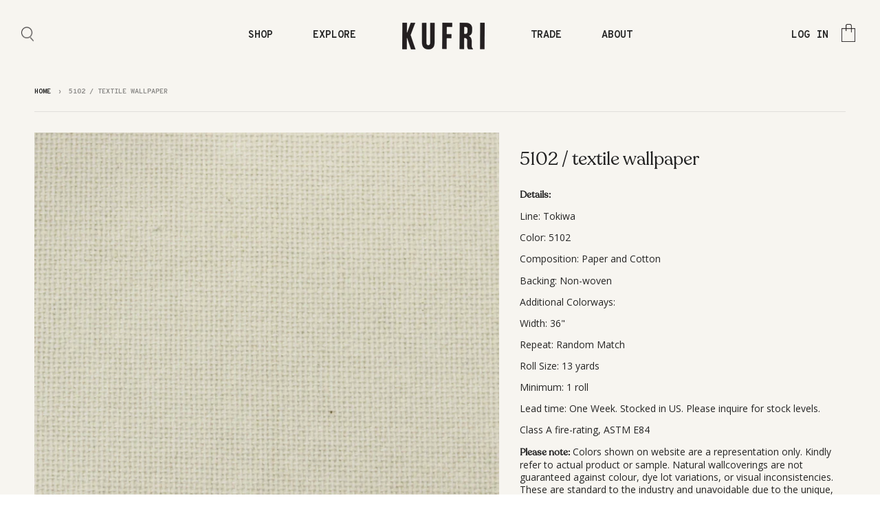

--- FILE ---
content_type: text/html; charset=utf-8
request_url: https://kufrilifefabrics.com/products/5102-textile-wallpaper
body_size: 17808
content:
<!doctype html>
<!--[if IE 8]><html class="no-js lt-ie9" lang="en"> <![endif]-->
<!--[if IE 9 ]><html class="ie9 no-js"> <![endif]-->
<!--[if (gt IE 9)|!(IE)]><!--> <html class="no-js" lang="en"> <!--<![endif]-->
<head>
<!-- Global site tag (gtag.js) - Google Analytics -->
<script async src="https://www.googletagmanager.com/gtag/js?id=UA-170638075-1"></script>
<script>
  window.dataLayer = window.dataLayer || [];
  function gtag(){dataLayer.push(arguments);}
  gtag('js', new Date());

  gtag('config', 'UA-170638075-1');
</script>
<meta name="google-site-verification" content="qP22IFAqonL0rXdRPiYiERfSpaPjCaa5nZca-4fXsig" />
  <meta charset="utf-8">
  <meta http-equiv="X-UA-Compatible" content="IE=edge,chrome=1">
  <link rel="canonical" href="https://kufrilifefabrics.com/products/5102-textile-wallpaper">
  <meta name="viewport" content="width=device-width,initial-scale=1">
  <meta name="theme-color" content="#bc937c">
  <meta name="google-site-verification" content="2h8r9IJDMybvzhPlNVTsiACGpdeUlj35sPI5fjPD09c" />
  
  
  <link rel="shortcut icon" href="//kufrilifefabrics.com/cdn/shop/files/fav_32x32.jpg?v=1613520217" type="image/png" />
  

  <title>
    5102 / textile wallpaper &ndash; KUFRI
  </title>

  
    <meta name="description" content="Details: Line: Tokiwa  Color: 5102 Composition: Paper and Cotton Backing: Non-woven Additional Colorways: Width: 36&quot; Repeat: Random Match Roll Size: 13 yards Minimum: 1 roll Lead time: One Week. Stocked in US. Please inquire for stock levels.  Class A fire-rating, ASTM E84 Please note: Colors shown on website are a rep">
  

  
<meta property="og:site_name" content="KUFRI">
<meta property="og:url" content="https://kufrilifefabrics.com/products/5102-textile-wallpaper">
<meta property="og:title" content="5102 / textile wallpaper">
<meta property="og:type" content="product">
<meta property="og:description" content="Details: Line: Tokiwa  Color: 5102 Composition: Paper and Cotton Backing: Non-woven Additional Colorways: Width: 36&quot; Repeat: Random Match Roll Size: 13 yards Minimum: 1 roll Lead time: One Week. Stocked in US. Please inquire for stock levels.  Class A fire-rating, ASTM E84 Please note: Colors shown on website are a rep"><meta property="og:price:amount" content="65.00">
  <meta property="og:price:currency" content="USD"><meta property="og:image" content="http://kufrilifefabrics.com/cdn/shop/products/5102_1024x1024.jpg?v=1656435976">
<meta property="og:image:secure_url" content="https://kufrilifefabrics.com/cdn/shop/products/5102_1024x1024.jpg?v=1656435976">

<meta name="twitter:site" content="@">
<meta name="twitter:card" content="summary_large_image">
<meta name="twitter:title" content="5102 / textile wallpaper">
<meta name="twitter:description" content="Details: Line: Tokiwa  Color: 5102 Composition: Paper and Cotton Backing: Non-woven Additional Colorways: Width: 36&quot; Repeat: Random Match Roll Size: 13 yards Minimum: 1 roll Lead time: One Week. Stocked in US. Please inquire for stock levels.  Class A fire-rating, ASTM E84 Please note: Colors shown on website are a rep">


  <script>window.performance && window.performance.mark && window.performance.mark('shopify.content_for_header.start');</script><meta name="google-site-verification" content="qP22IFAqonL0rXdRPiYiERfSpaPjCaa5nZca-4fXsig">
<meta id="shopify-digital-wallet" name="shopify-digital-wallet" content="/23449049/digital_wallets/dialog">
<meta name="shopify-checkout-api-token" content="9c26b2f8a89b8b03b642dae5e4f49656">
<link rel="alternate" type="application/json+oembed" href="https://kufrilifefabrics.com/products/5102-textile-wallpaper.oembed">
<script async="async" src="/checkouts/internal/preloads.js?locale=en-US"></script>
<link rel="preconnect" href="https://shop.app" crossorigin="anonymous">
<script async="async" src="https://shop.app/checkouts/internal/preloads.js?locale=en-US&shop_id=23449049" crossorigin="anonymous"></script>
<script id="apple-pay-shop-capabilities" type="application/json">{"shopId":23449049,"countryCode":"US","currencyCode":"USD","merchantCapabilities":["supports3DS"],"merchantId":"gid:\/\/shopify\/Shop\/23449049","merchantName":"KUFRI","requiredBillingContactFields":["postalAddress","email"],"requiredShippingContactFields":["postalAddress","email"],"shippingType":"shipping","supportedNetworks":["visa","masterCard","amex","discover","elo","jcb"],"total":{"type":"pending","label":"KUFRI","amount":"1.00"},"shopifyPaymentsEnabled":true,"supportsSubscriptions":true}</script>
<script id="shopify-features" type="application/json">{"accessToken":"9c26b2f8a89b8b03b642dae5e4f49656","betas":["rich-media-storefront-analytics"],"domain":"kufrilifefabrics.com","predictiveSearch":true,"shopId":23449049,"locale":"en"}</script>
<script>var Shopify = Shopify || {};
Shopify.shop = "kufrilife.myshopify.com";
Shopify.locale = "en";
Shopify.currency = {"active":"USD","rate":"1.0"};
Shopify.country = "US";
Shopify.theme = {"name":"District - Fix Filter","id":136340471882,"schema_name":"District","schema_version":"2.3.1","theme_store_id":735,"role":"main"};
Shopify.theme.handle = "null";
Shopify.theme.style = {"id":null,"handle":null};
Shopify.cdnHost = "kufrilifefabrics.com/cdn";
Shopify.routes = Shopify.routes || {};
Shopify.routes.root = "/";</script>
<script type="module">!function(o){(o.Shopify=o.Shopify||{}).modules=!0}(window);</script>
<script>!function(o){function n(){var o=[];function n(){o.push(Array.prototype.slice.apply(arguments))}return n.q=o,n}var t=o.Shopify=o.Shopify||{};t.loadFeatures=n(),t.autoloadFeatures=n()}(window);</script>
<script>
  window.ShopifyPay = window.ShopifyPay || {};
  window.ShopifyPay.apiHost = "shop.app\/pay";
  window.ShopifyPay.redirectState = null;
</script>
<script id="shop-js-analytics" type="application/json">{"pageType":"product"}</script>
<script defer="defer" async type="module" src="//kufrilifefabrics.com/cdn/shopifycloud/shop-js/modules/v2/client.init-shop-cart-sync_BdyHc3Nr.en.esm.js"></script>
<script defer="defer" async type="module" src="//kufrilifefabrics.com/cdn/shopifycloud/shop-js/modules/v2/chunk.common_Daul8nwZ.esm.js"></script>
<script type="module">
  await import("//kufrilifefabrics.com/cdn/shopifycloud/shop-js/modules/v2/client.init-shop-cart-sync_BdyHc3Nr.en.esm.js");
await import("//kufrilifefabrics.com/cdn/shopifycloud/shop-js/modules/v2/chunk.common_Daul8nwZ.esm.js");

  window.Shopify.SignInWithShop?.initShopCartSync?.({"fedCMEnabled":true,"windoidEnabled":true});

</script>
<script>
  window.Shopify = window.Shopify || {};
  if (!window.Shopify.featureAssets) window.Shopify.featureAssets = {};
  window.Shopify.featureAssets['shop-js'] = {"shop-cart-sync":["modules/v2/client.shop-cart-sync_QYOiDySF.en.esm.js","modules/v2/chunk.common_Daul8nwZ.esm.js"],"init-fed-cm":["modules/v2/client.init-fed-cm_DchLp9rc.en.esm.js","modules/v2/chunk.common_Daul8nwZ.esm.js"],"shop-button":["modules/v2/client.shop-button_OV7bAJc5.en.esm.js","modules/v2/chunk.common_Daul8nwZ.esm.js"],"init-windoid":["modules/v2/client.init-windoid_DwxFKQ8e.en.esm.js","modules/v2/chunk.common_Daul8nwZ.esm.js"],"shop-cash-offers":["modules/v2/client.shop-cash-offers_DWtL6Bq3.en.esm.js","modules/v2/chunk.common_Daul8nwZ.esm.js","modules/v2/chunk.modal_CQq8HTM6.esm.js"],"shop-toast-manager":["modules/v2/client.shop-toast-manager_CX9r1SjA.en.esm.js","modules/v2/chunk.common_Daul8nwZ.esm.js"],"init-shop-email-lookup-coordinator":["modules/v2/client.init-shop-email-lookup-coordinator_UhKnw74l.en.esm.js","modules/v2/chunk.common_Daul8nwZ.esm.js"],"pay-button":["modules/v2/client.pay-button_DzxNnLDY.en.esm.js","modules/v2/chunk.common_Daul8nwZ.esm.js"],"avatar":["modules/v2/client.avatar_BTnouDA3.en.esm.js"],"init-shop-cart-sync":["modules/v2/client.init-shop-cart-sync_BdyHc3Nr.en.esm.js","modules/v2/chunk.common_Daul8nwZ.esm.js"],"shop-login-button":["modules/v2/client.shop-login-button_D8B466_1.en.esm.js","modules/v2/chunk.common_Daul8nwZ.esm.js","modules/v2/chunk.modal_CQq8HTM6.esm.js"],"init-customer-accounts-sign-up":["modules/v2/client.init-customer-accounts-sign-up_C8fpPm4i.en.esm.js","modules/v2/client.shop-login-button_D8B466_1.en.esm.js","modules/v2/chunk.common_Daul8nwZ.esm.js","modules/v2/chunk.modal_CQq8HTM6.esm.js"],"init-shop-for-new-customer-accounts":["modules/v2/client.init-shop-for-new-customer-accounts_CVTO0Ztu.en.esm.js","modules/v2/client.shop-login-button_D8B466_1.en.esm.js","modules/v2/chunk.common_Daul8nwZ.esm.js","modules/v2/chunk.modal_CQq8HTM6.esm.js"],"init-customer-accounts":["modules/v2/client.init-customer-accounts_dRgKMfrE.en.esm.js","modules/v2/client.shop-login-button_D8B466_1.en.esm.js","modules/v2/chunk.common_Daul8nwZ.esm.js","modules/v2/chunk.modal_CQq8HTM6.esm.js"],"shop-follow-button":["modules/v2/client.shop-follow-button_CkZpjEct.en.esm.js","modules/v2/chunk.common_Daul8nwZ.esm.js","modules/v2/chunk.modal_CQq8HTM6.esm.js"],"lead-capture":["modules/v2/client.lead-capture_BntHBhfp.en.esm.js","modules/v2/chunk.common_Daul8nwZ.esm.js","modules/v2/chunk.modal_CQq8HTM6.esm.js"],"checkout-modal":["modules/v2/client.checkout-modal_CfxcYbTm.en.esm.js","modules/v2/chunk.common_Daul8nwZ.esm.js","modules/v2/chunk.modal_CQq8HTM6.esm.js"],"shop-login":["modules/v2/client.shop-login_Da4GZ2H6.en.esm.js","modules/v2/chunk.common_Daul8nwZ.esm.js","modules/v2/chunk.modal_CQq8HTM6.esm.js"],"payment-terms":["modules/v2/client.payment-terms_MV4M3zvL.en.esm.js","modules/v2/chunk.common_Daul8nwZ.esm.js","modules/v2/chunk.modal_CQq8HTM6.esm.js"]};
</script>
<script>(function() {
  var isLoaded = false;
  function asyncLoad() {
    if (isLoaded) return;
    isLoaded = true;
    var urls = ["https:\/\/chimpstatic.com\/mcjs-connected\/js\/users\/edab2f42109b2b8038b9661f8\/61d5b8fab34c89a1634f801fb.js?shop=kufrilife.myshopify.com","https:\/\/cdn.nfcube.com\/instafeed-c322895b5dab7e4afa83ccb31b2b1ca2.js?shop=kufrilife.myshopify.com"];
    for (var i = 0; i < urls.length; i++) {
      var s = document.createElement('script');
      s.type = 'text/javascript';
      s.async = true;
      s.src = urls[i];
      var x = document.getElementsByTagName('script')[0];
      x.parentNode.insertBefore(s, x);
    }
  };
  if(window.attachEvent) {
    window.attachEvent('onload', asyncLoad);
  } else {
    window.addEventListener('load', asyncLoad, false);
  }
})();</script>
<script id="__st">var __st={"a":23449049,"offset":-21600,"reqid":"fc74c76f-55bb-46ce-a687-c6675d956f4b-1768974372","pageurl":"kufrilifefabrics.com\/products\/5102-textile-wallpaper","u":"36c6b1fbaf80","p":"product","rtyp":"product","rid":6903248552010};</script>
<script>window.ShopifyPaypalV4VisibilityTracking = true;</script>
<script id="captcha-bootstrap">!function(){'use strict';const t='contact',e='account',n='new_comment',o=[[t,t],['blogs',n],['comments',n],[t,'customer']],c=[[e,'customer_login'],[e,'guest_login'],[e,'recover_customer_password'],[e,'create_customer']],r=t=>t.map((([t,e])=>`form[action*='/${t}']:not([data-nocaptcha='true']) input[name='form_type'][value='${e}']`)).join(','),a=t=>()=>t?[...document.querySelectorAll(t)].map((t=>t.form)):[];function s(){const t=[...o],e=r(t);return a(e)}const i='password',u='form_key',d=['recaptcha-v3-token','g-recaptcha-response','h-captcha-response',i],f=()=>{try{return window.sessionStorage}catch{return}},m='__shopify_v',_=t=>t.elements[u];function p(t,e,n=!1){try{const o=window.sessionStorage,c=JSON.parse(o.getItem(e)),{data:r}=function(t){const{data:e,action:n}=t;return t[m]||n?{data:e,action:n}:{data:t,action:n}}(c);for(const[e,n]of Object.entries(r))t.elements[e]&&(t.elements[e].value=n);n&&o.removeItem(e)}catch(o){console.error('form repopulation failed',{error:o})}}const l='form_type',E='cptcha';function T(t){t.dataset[E]=!0}const w=window,h=w.document,L='Shopify',v='ce_forms',y='captcha';let A=!1;((t,e)=>{const n=(g='f06e6c50-85a8-45c8-87d0-21a2b65856fe',I='https://cdn.shopify.com/shopifycloud/storefront-forms-hcaptcha/ce_storefront_forms_captcha_hcaptcha.v1.5.2.iife.js',D={infoText:'Protected by hCaptcha',privacyText:'Privacy',termsText:'Terms'},(t,e,n)=>{const o=w[L][v],c=o.bindForm;if(c)return c(t,g,e,D).then(n);var r;o.q.push([[t,g,e,D],n]),r=I,A||(h.body.append(Object.assign(h.createElement('script'),{id:'captcha-provider',async:!0,src:r})),A=!0)});var g,I,D;w[L]=w[L]||{},w[L][v]=w[L][v]||{},w[L][v].q=[],w[L][y]=w[L][y]||{},w[L][y].protect=function(t,e){n(t,void 0,e),T(t)},Object.freeze(w[L][y]),function(t,e,n,w,h,L){const[v,y,A,g]=function(t,e,n){const i=e?o:[],u=t?c:[],d=[...i,...u],f=r(d),m=r(i),_=r(d.filter((([t,e])=>n.includes(e))));return[a(f),a(m),a(_),s()]}(w,h,L),I=t=>{const e=t.target;return e instanceof HTMLFormElement?e:e&&e.form},D=t=>v().includes(t);t.addEventListener('submit',(t=>{const e=I(t);if(!e)return;const n=D(e)&&!e.dataset.hcaptchaBound&&!e.dataset.recaptchaBound,o=_(e),c=g().includes(e)&&(!o||!o.value);(n||c)&&t.preventDefault(),c&&!n&&(function(t){try{if(!f())return;!function(t){const e=f();if(!e)return;const n=_(t);if(!n)return;const o=n.value;o&&e.removeItem(o)}(t);const e=Array.from(Array(32),(()=>Math.random().toString(36)[2])).join('');!function(t,e){_(t)||t.append(Object.assign(document.createElement('input'),{type:'hidden',name:u})),t.elements[u].value=e}(t,e),function(t,e){const n=f();if(!n)return;const o=[...t.querySelectorAll(`input[type='${i}']`)].map((({name:t})=>t)),c=[...d,...o],r={};for(const[a,s]of new FormData(t).entries())c.includes(a)||(r[a]=s);n.setItem(e,JSON.stringify({[m]:1,action:t.action,data:r}))}(t,e)}catch(e){console.error('failed to persist form',e)}}(e),e.submit())}));const S=(t,e)=>{t&&!t.dataset[E]&&(n(t,e.some((e=>e===t))),T(t))};for(const o of['focusin','change'])t.addEventListener(o,(t=>{const e=I(t);D(e)&&S(e,y())}));const B=e.get('form_key'),M=e.get(l),P=B&&M;t.addEventListener('DOMContentLoaded',(()=>{const t=y();if(P)for(const e of t)e.elements[l].value===M&&p(e,B);[...new Set([...A(),...v().filter((t=>'true'===t.dataset.shopifyCaptcha))])].forEach((e=>S(e,t)))}))}(h,new URLSearchParams(w.location.search),n,t,e,['guest_login'])})(!1,!0)}();</script>
<script integrity="sha256-4kQ18oKyAcykRKYeNunJcIwy7WH5gtpwJnB7kiuLZ1E=" data-source-attribution="shopify.loadfeatures" defer="defer" src="//kufrilifefabrics.com/cdn/shopifycloud/storefront/assets/storefront/load_feature-a0a9edcb.js" crossorigin="anonymous"></script>
<script crossorigin="anonymous" defer="defer" src="//kufrilifefabrics.com/cdn/shopifycloud/storefront/assets/shopify_pay/storefront-65b4c6d7.js?v=20250812"></script>
<script data-source-attribution="shopify.dynamic_checkout.dynamic.init">var Shopify=Shopify||{};Shopify.PaymentButton=Shopify.PaymentButton||{isStorefrontPortableWallets:!0,init:function(){window.Shopify.PaymentButton.init=function(){};var t=document.createElement("script");t.src="https://kufrilifefabrics.com/cdn/shopifycloud/portable-wallets/latest/portable-wallets.en.js",t.type="module",document.head.appendChild(t)}};
</script>
<script data-source-attribution="shopify.dynamic_checkout.buyer_consent">
  function portableWalletsHideBuyerConsent(e){var t=document.getElementById("shopify-buyer-consent"),n=document.getElementById("shopify-subscription-policy-button");t&&n&&(t.classList.add("hidden"),t.setAttribute("aria-hidden","true"),n.removeEventListener("click",e))}function portableWalletsShowBuyerConsent(e){var t=document.getElementById("shopify-buyer-consent"),n=document.getElementById("shopify-subscription-policy-button");t&&n&&(t.classList.remove("hidden"),t.removeAttribute("aria-hidden"),n.addEventListener("click",e))}window.Shopify?.PaymentButton&&(window.Shopify.PaymentButton.hideBuyerConsent=portableWalletsHideBuyerConsent,window.Shopify.PaymentButton.showBuyerConsent=portableWalletsShowBuyerConsent);
</script>
<script data-source-attribution="shopify.dynamic_checkout.cart.bootstrap">document.addEventListener("DOMContentLoaded",(function(){function t(){return document.querySelector("shopify-accelerated-checkout-cart, shopify-accelerated-checkout")}if(t())Shopify.PaymentButton.init();else{new MutationObserver((function(e,n){t()&&(Shopify.PaymentButton.init(),n.disconnect())})).observe(document.body,{childList:!0,subtree:!0})}}));
</script>
<link id="shopify-accelerated-checkout-styles" rel="stylesheet" media="screen" href="https://kufrilifefabrics.com/cdn/shopifycloud/portable-wallets/latest/accelerated-checkout-backwards-compat.css" crossorigin="anonymous">
<style id="shopify-accelerated-checkout-cart">
        #shopify-buyer-consent {
  margin-top: 1em;
  display: inline-block;
  width: 100%;
}

#shopify-buyer-consent.hidden {
  display: none;
}

#shopify-subscription-policy-button {
  background: none;
  border: none;
  padding: 0;
  text-decoration: underline;
  font-size: inherit;
  cursor: pointer;
}

#shopify-subscription-policy-button::before {
  box-shadow: none;
}

      </style>

<script>window.performance && window.performance.mark && window.performance.mark('shopify.content_for_header.end');</script>

  
  
  

  
  
  
  
  
    <link href="//fonts.googleapis.com/css?family=Overpass+Mono:300,400,700|Open+Sans:400,400italic,700,700italic|Overpass+Mono:300,400,700|" rel="stylesheet" type="text/css" media="all" />
  


  <link rel="preconnect" href="https://fonts.gstatic.com">
<link href="https://fonts.googleapis.com/css2?family=Quicksand:wght@400;500&display=swap" rel="stylesheet">
  <link rel="stylesheet" href="https://cdnjs.cloudflare.com/ajax/libs/font-awesome/4.7.0/css/font-awesome.min.css">
  <link href="//kufrilifefabrics.com/cdn/shop/t/17/assets/theme.scss.css?v=44932735630171287151749107122" rel="stylesheet" type="text/css" media="all" />
  <link href="//kufrilifefabrics.com/cdn/shop/t/17/assets/custom.scss.css?v=89056021987568981131749541612" rel="stylesheet" type="text/css" media="all" />
<link href="//kufrilifefabrics.com/cdn/shop/t/17/assets/custom-style.css?v=87858231071780313321765249652" rel="stylesheet" type="text/css" media="all" />
  <link href="//kufrilifefabrics.com/cdn/shop/t/17/assets/gorazd.css?v=106915024575058448691748576377" rel="stylesheet" type="text/css" media="all" />
  

  

  <!-- /snippets/oldIE-js.liquid -->


<!--[if lt IE 9]>

<script src="//cdnjs.cloudflare.com/ajax/libs/html5shiv/3.7.2/html5shiv.min.js" type="text/javascript"></script>
<script src="//kufrilifefabrics.com/cdn/shop/t/17/assets/respond.min.js?v=52248677837542619231748576377" type="text/javascript"></script>
<link href="//kufrilifefabrics.com/cdn/shop/t/17/assets/respond-proxy.html" id="respond-proxy" rel="respond-proxy" />
<link href="//kufrilifefabrics.com/search?q=f79ac63dfbc9c12c5be5acfe84779fdc" id="respond-redirect" rel="respond-redirect" />
<script src="//kufrilifefabrics.com/search?q=f79ac63dfbc9c12c5be5acfe84779fdc" type="text/javascript"></script>
<![endif]-->

  <script>
    window.StyleHatch = window.StyleHatch || {};
    StyleHatch.currencyFormat = "${{amount}}";
    StyleHatch.Strings = {
      instagramAddToken: "Add your Instagram access token.",
      instagramInvalidToken: "The Instagram access token is invalid. Check to make sure you added the complete token.",
      instagramRateLimitToken: "Your store is currently over Instagram\u0026#39;s rate limit. Contact Style Hatch support for details.",
      addToCart: "Add to Cart",
      soldOut: "Sold Out"
    }
    StyleHatch.ajaxCartEnable = true;
    // Post defer
    window.addEventListener('DOMContentLoaded', function() {
      

      
      
    });
    document.documentElement.className = document.documentElement.className.replace('no-js', 'js');
  </script>
  

  <!--[if (gt IE 9)|!(IE)]><!--><script src="//kufrilifefabrics.com/cdn/shop/t/17/assets/lazysizes.min.js?v=18864737905805455751748576377" async="async"></script><!--<![endif]-->
  <!--[if lte IE 9]><script src="//kufrilifefabrics.com/cdn/shop/t/17/assets/lazysizes.min.js?v=18864737905805455751748576377"></script><![endif]-->
  <!--[if (gt IE 9)|!(IE)]><!--><script src="//kufrilifefabrics.com/cdn/shop/t/17/assets/vendor.js?v=31050595310435787791748576377" defer="defer"></script><!--<![endif]-->
  <!--[if lte IE 9]><script src="//kufrilifefabrics.com/cdn/shop/t/17/assets/vendor.js?v=31050595310435787791748576377"></script><![endif]-->
  <!--<script src="https://ajax.googleapis.com/ajax/libs/jquery/1.12.4/jquery.min.js" defer="defer"></script>-->
  <script src="https://cdnjs.cloudflare.com/ajax/libs/jquery-dotimeout/1.0/jquery.ba-dotimeout.min.js" integrity="sha256-DpqiC0NzOV08cYjKo5OlT1F3q8bcwt7ld5ZxdtBGzvk=" crossorigin="anonymous" defer="defer"></script>
  <script src="//kufrilifefabrics.com/cdn/shop/t/17/assets/custom.js?v=5842101066238063891748576377" defer="defer"></script>
  
  <!--[if (gt IE 9)|!(IE)]><!--><script src="//kufrilifefabrics.com/cdn/shop/t/17/assets/theme.js?v=56509234366079158081748576377" defer="defer"></script><!--<![endif]-->
  <!--[if lte IE 9]><script src="//kufrilifefabrics.com/cdn/shop/t/17/assets/theme.js?v=56509234366079158081748576377"></script><![endif]-->
  
<meta name="google-site-verification" content="K9SauT5dhZ33_GuER8LpWsn4P9hKClsk1NdWOEQDjQs" />
<link href="https://monorail-edge.shopifysvc.com" rel="dns-prefetch">
<script>(function(){if ("sendBeacon" in navigator && "performance" in window) {try {var session_token_from_headers = performance.getEntriesByType('navigation')[0].serverTiming.find(x => x.name == '_s').description;} catch {var session_token_from_headers = undefined;}var session_cookie_matches = document.cookie.match(/_shopify_s=([^;]*)/);var session_token_from_cookie = session_cookie_matches && session_cookie_matches.length === 2 ? session_cookie_matches[1] : "";var session_token = session_token_from_headers || session_token_from_cookie || "";function handle_abandonment_event(e) {var entries = performance.getEntries().filter(function(entry) {return /monorail-edge.shopifysvc.com/.test(entry.name);});if (!window.abandonment_tracked && entries.length === 0) {window.abandonment_tracked = true;var currentMs = Date.now();var navigation_start = performance.timing.navigationStart;var payload = {shop_id: 23449049,url: window.location.href,navigation_start,duration: currentMs - navigation_start,session_token,page_type: "product"};window.navigator.sendBeacon("https://monorail-edge.shopifysvc.com/v1/produce", JSON.stringify({schema_id: "online_store_buyer_site_abandonment/1.1",payload: payload,metadata: {event_created_at_ms: currentMs,event_sent_at_ms: currentMs}}));}}window.addEventListener('pagehide', handle_abandonment_event);}}());</script>
<script id="web-pixels-manager-setup">(function e(e,d,r,n,o){if(void 0===o&&(o={}),!Boolean(null===(a=null===(i=window.Shopify)||void 0===i?void 0:i.analytics)||void 0===a?void 0:a.replayQueue)){var i,a;window.Shopify=window.Shopify||{};var t=window.Shopify;t.analytics=t.analytics||{};var s=t.analytics;s.replayQueue=[],s.publish=function(e,d,r){return s.replayQueue.push([e,d,r]),!0};try{self.performance.mark("wpm:start")}catch(e){}var l=function(){var e={modern:/Edge?\/(1{2}[4-9]|1[2-9]\d|[2-9]\d{2}|\d{4,})\.\d+(\.\d+|)|Firefox\/(1{2}[4-9]|1[2-9]\d|[2-9]\d{2}|\d{4,})\.\d+(\.\d+|)|Chrom(ium|e)\/(9{2}|\d{3,})\.\d+(\.\d+|)|(Maci|X1{2}).+ Version\/(15\.\d+|(1[6-9]|[2-9]\d|\d{3,})\.\d+)([,.]\d+|)( \(\w+\)|)( Mobile\/\w+|) Safari\/|Chrome.+OPR\/(9{2}|\d{3,})\.\d+\.\d+|(CPU[ +]OS|iPhone[ +]OS|CPU[ +]iPhone|CPU IPhone OS|CPU iPad OS)[ +]+(15[._]\d+|(1[6-9]|[2-9]\d|\d{3,})[._]\d+)([._]\d+|)|Android:?[ /-](13[3-9]|1[4-9]\d|[2-9]\d{2}|\d{4,})(\.\d+|)(\.\d+|)|Android.+Firefox\/(13[5-9]|1[4-9]\d|[2-9]\d{2}|\d{4,})\.\d+(\.\d+|)|Android.+Chrom(ium|e)\/(13[3-9]|1[4-9]\d|[2-9]\d{2}|\d{4,})\.\d+(\.\d+|)|SamsungBrowser\/([2-9]\d|\d{3,})\.\d+/,legacy:/Edge?\/(1[6-9]|[2-9]\d|\d{3,})\.\d+(\.\d+|)|Firefox\/(5[4-9]|[6-9]\d|\d{3,})\.\d+(\.\d+|)|Chrom(ium|e)\/(5[1-9]|[6-9]\d|\d{3,})\.\d+(\.\d+|)([\d.]+$|.*Safari\/(?![\d.]+ Edge\/[\d.]+$))|(Maci|X1{2}).+ Version\/(10\.\d+|(1[1-9]|[2-9]\d|\d{3,})\.\d+)([,.]\d+|)( \(\w+\)|)( Mobile\/\w+|) Safari\/|Chrome.+OPR\/(3[89]|[4-9]\d|\d{3,})\.\d+\.\d+|(CPU[ +]OS|iPhone[ +]OS|CPU[ +]iPhone|CPU IPhone OS|CPU iPad OS)[ +]+(10[._]\d+|(1[1-9]|[2-9]\d|\d{3,})[._]\d+)([._]\d+|)|Android:?[ /-](13[3-9]|1[4-9]\d|[2-9]\d{2}|\d{4,})(\.\d+|)(\.\d+|)|Mobile Safari.+OPR\/([89]\d|\d{3,})\.\d+\.\d+|Android.+Firefox\/(13[5-9]|1[4-9]\d|[2-9]\d{2}|\d{4,})\.\d+(\.\d+|)|Android.+Chrom(ium|e)\/(13[3-9]|1[4-9]\d|[2-9]\d{2}|\d{4,})\.\d+(\.\d+|)|Android.+(UC? ?Browser|UCWEB|U3)[ /]?(15\.([5-9]|\d{2,})|(1[6-9]|[2-9]\d|\d{3,})\.\d+)\.\d+|SamsungBrowser\/(5\.\d+|([6-9]|\d{2,})\.\d+)|Android.+MQ{2}Browser\/(14(\.(9|\d{2,})|)|(1[5-9]|[2-9]\d|\d{3,})(\.\d+|))(\.\d+|)|K[Aa][Ii]OS\/(3\.\d+|([4-9]|\d{2,})\.\d+)(\.\d+|)/},d=e.modern,r=e.legacy,n=navigator.userAgent;return n.match(d)?"modern":n.match(r)?"legacy":"unknown"}(),u="modern"===l?"modern":"legacy",c=(null!=n?n:{modern:"",legacy:""})[u],f=function(e){return[e.baseUrl,"/wpm","/b",e.hashVersion,"modern"===e.buildTarget?"m":"l",".js"].join("")}({baseUrl:d,hashVersion:r,buildTarget:u}),m=function(e){var d=e.version,r=e.bundleTarget,n=e.surface,o=e.pageUrl,i=e.monorailEndpoint;return{emit:function(e){var a=e.status,t=e.errorMsg,s=(new Date).getTime(),l=JSON.stringify({metadata:{event_sent_at_ms:s},events:[{schema_id:"web_pixels_manager_load/3.1",payload:{version:d,bundle_target:r,page_url:o,status:a,surface:n,error_msg:t},metadata:{event_created_at_ms:s}}]});if(!i)return console&&console.warn&&console.warn("[Web Pixels Manager] No Monorail endpoint provided, skipping logging."),!1;try{return self.navigator.sendBeacon.bind(self.navigator)(i,l)}catch(e){}var u=new XMLHttpRequest;try{return u.open("POST",i,!0),u.setRequestHeader("Content-Type","text/plain"),u.send(l),!0}catch(e){return console&&console.warn&&console.warn("[Web Pixels Manager] Got an unhandled error while logging to Monorail."),!1}}}}({version:r,bundleTarget:l,surface:e.surface,pageUrl:self.location.href,monorailEndpoint:e.monorailEndpoint});try{o.browserTarget=l,function(e){var d=e.src,r=e.async,n=void 0===r||r,o=e.onload,i=e.onerror,a=e.sri,t=e.scriptDataAttributes,s=void 0===t?{}:t,l=document.createElement("script"),u=document.querySelector("head"),c=document.querySelector("body");if(l.async=n,l.src=d,a&&(l.integrity=a,l.crossOrigin="anonymous"),s)for(var f in s)if(Object.prototype.hasOwnProperty.call(s,f))try{l.dataset[f]=s[f]}catch(e){}if(o&&l.addEventListener("load",o),i&&l.addEventListener("error",i),u)u.appendChild(l);else{if(!c)throw new Error("Did not find a head or body element to append the script");c.appendChild(l)}}({src:f,async:!0,onload:function(){if(!function(){var e,d;return Boolean(null===(d=null===(e=window.Shopify)||void 0===e?void 0:e.analytics)||void 0===d?void 0:d.initialized)}()){var d=window.webPixelsManager.init(e)||void 0;if(d){var r=window.Shopify.analytics;r.replayQueue.forEach((function(e){var r=e[0],n=e[1],o=e[2];d.publishCustomEvent(r,n,o)})),r.replayQueue=[],r.publish=d.publishCustomEvent,r.visitor=d.visitor,r.initialized=!0}}},onerror:function(){return m.emit({status:"failed",errorMsg:"".concat(f," has failed to load")})},sri:function(e){var d=/^sha384-[A-Za-z0-9+/=]+$/;return"string"==typeof e&&d.test(e)}(c)?c:"",scriptDataAttributes:o}),m.emit({status:"loading"})}catch(e){m.emit({status:"failed",errorMsg:(null==e?void 0:e.message)||"Unknown error"})}}})({shopId: 23449049,storefrontBaseUrl: "https://kufrilifefabrics.com",extensionsBaseUrl: "https://extensions.shopifycdn.com/cdn/shopifycloud/web-pixels-manager",monorailEndpoint: "https://monorail-edge.shopifysvc.com/unstable/produce_batch",surface: "storefront-renderer",enabledBetaFlags: ["2dca8a86"],webPixelsConfigList: [{"id":"60883018","eventPayloadVersion":"v1","runtimeContext":"LAX","scriptVersion":"1","type":"CUSTOM","privacyPurposes":["ANALYTICS"],"name":"Google Analytics tag (migrated)"},{"id":"shopify-app-pixel","configuration":"{}","eventPayloadVersion":"v1","runtimeContext":"STRICT","scriptVersion":"0450","apiClientId":"shopify-pixel","type":"APP","privacyPurposes":["ANALYTICS","MARKETING"]},{"id":"shopify-custom-pixel","eventPayloadVersion":"v1","runtimeContext":"LAX","scriptVersion":"0450","apiClientId":"shopify-pixel","type":"CUSTOM","privacyPurposes":["ANALYTICS","MARKETING"]}],isMerchantRequest: false,initData: {"shop":{"name":"KUFRI","paymentSettings":{"currencyCode":"USD"},"myshopifyDomain":"kufrilife.myshopify.com","countryCode":"US","storefrontUrl":"https:\/\/kufrilifefabrics.com"},"customer":null,"cart":null,"checkout":null,"productVariants":[{"price":{"amount":65.0,"currencyCode":"USD"},"product":{"title":"5102 \/ textile wallpaper","vendor":"KUFRI","id":"6903248552010","untranslatedTitle":"5102 \/ textile wallpaper","url":"\/products\/5102-textile-wallpaper","type":"Wallpapers"},"id":"39899563327562","image":{"src":"\/\/kufrilifefabrics.com\/cdn\/shop\/products\/5102.jpg?v=1656435976"},"sku":"","title":"Default Title","untranslatedTitle":"Default Title"}],"purchasingCompany":null},},"https://kufrilifefabrics.com/cdn","fcfee988w5aeb613cpc8e4bc33m6693e112",{"modern":"","legacy":""},{"shopId":"23449049","storefrontBaseUrl":"https:\/\/kufrilifefabrics.com","extensionBaseUrl":"https:\/\/extensions.shopifycdn.com\/cdn\/shopifycloud\/web-pixels-manager","surface":"storefront-renderer","enabledBetaFlags":"[\"2dca8a86\"]","isMerchantRequest":"false","hashVersion":"fcfee988w5aeb613cpc8e4bc33m6693e112","publish":"custom","events":"[[\"page_viewed\",{}],[\"product_viewed\",{\"productVariant\":{\"price\":{\"amount\":65.0,\"currencyCode\":\"USD\"},\"product\":{\"title\":\"5102 \/ textile wallpaper\",\"vendor\":\"KUFRI\",\"id\":\"6903248552010\",\"untranslatedTitle\":\"5102 \/ textile wallpaper\",\"url\":\"\/products\/5102-textile-wallpaper\",\"type\":\"Wallpapers\"},\"id\":\"39899563327562\",\"image\":{\"src\":\"\/\/kufrilifefabrics.com\/cdn\/shop\/products\/5102.jpg?v=1656435976\"},\"sku\":\"\",\"title\":\"Default Title\",\"untranslatedTitle\":\"Default Title\"}}]]"});</script><script>
  window.ShopifyAnalytics = window.ShopifyAnalytics || {};
  window.ShopifyAnalytics.meta = window.ShopifyAnalytics.meta || {};
  window.ShopifyAnalytics.meta.currency = 'USD';
  var meta = {"product":{"id":6903248552010,"gid":"gid:\/\/shopify\/Product\/6903248552010","vendor":"KUFRI","type":"Wallpapers","handle":"5102-textile-wallpaper","variants":[{"id":39899563327562,"price":6500,"name":"5102 \/ textile wallpaper","public_title":null,"sku":""}],"remote":false},"page":{"pageType":"product","resourceType":"product","resourceId":6903248552010,"requestId":"fc74c76f-55bb-46ce-a687-c6675d956f4b-1768974372"}};
  for (var attr in meta) {
    window.ShopifyAnalytics.meta[attr] = meta[attr];
  }
</script>
<script class="analytics">
  (function () {
    var customDocumentWrite = function(content) {
      var jquery = null;

      if (window.jQuery) {
        jquery = window.jQuery;
      } else if (window.Checkout && window.Checkout.$) {
        jquery = window.Checkout.$;
      }

      if (jquery) {
        jquery('body').append(content);
      }
    };

    var hasLoggedConversion = function(token) {
      if (token) {
        return document.cookie.indexOf('loggedConversion=' + token) !== -1;
      }
      return false;
    }

    var setCookieIfConversion = function(token) {
      if (token) {
        var twoMonthsFromNow = new Date(Date.now());
        twoMonthsFromNow.setMonth(twoMonthsFromNow.getMonth() + 2);

        document.cookie = 'loggedConversion=' + token + '; expires=' + twoMonthsFromNow;
      }
    }

    var trekkie = window.ShopifyAnalytics.lib = window.trekkie = window.trekkie || [];
    if (trekkie.integrations) {
      return;
    }
    trekkie.methods = [
      'identify',
      'page',
      'ready',
      'track',
      'trackForm',
      'trackLink'
    ];
    trekkie.factory = function(method) {
      return function() {
        var args = Array.prototype.slice.call(arguments);
        args.unshift(method);
        trekkie.push(args);
        return trekkie;
      };
    };
    for (var i = 0; i < trekkie.methods.length; i++) {
      var key = trekkie.methods[i];
      trekkie[key] = trekkie.factory(key);
    }
    trekkie.load = function(config) {
      trekkie.config = config || {};
      trekkie.config.initialDocumentCookie = document.cookie;
      var first = document.getElementsByTagName('script')[0];
      var script = document.createElement('script');
      script.type = 'text/javascript';
      script.onerror = function(e) {
        var scriptFallback = document.createElement('script');
        scriptFallback.type = 'text/javascript';
        scriptFallback.onerror = function(error) {
                var Monorail = {
      produce: function produce(monorailDomain, schemaId, payload) {
        var currentMs = new Date().getTime();
        var event = {
          schema_id: schemaId,
          payload: payload,
          metadata: {
            event_created_at_ms: currentMs,
            event_sent_at_ms: currentMs
          }
        };
        return Monorail.sendRequest("https://" + monorailDomain + "/v1/produce", JSON.stringify(event));
      },
      sendRequest: function sendRequest(endpointUrl, payload) {
        // Try the sendBeacon API
        if (window && window.navigator && typeof window.navigator.sendBeacon === 'function' && typeof window.Blob === 'function' && !Monorail.isIos12()) {
          var blobData = new window.Blob([payload], {
            type: 'text/plain'
          });

          if (window.navigator.sendBeacon(endpointUrl, blobData)) {
            return true;
          } // sendBeacon was not successful

        } // XHR beacon

        var xhr = new XMLHttpRequest();

        try {
          xhr.open('POST', endpointUrl);
          xhr.setRequestHeader('Content-Type', 'text/plain');
          xhr.send(payload);
        } catch (e) {
          console.log(e);
        }

        return false;
      },
      isIos12: function isIos12() {
        return window.navigator.userAgent.lastIndexOf('iPhone; CPU iPhone OS 12_') !== -1 || window.navigator.userAgent.lastIndexOf('iPad; CPU OS 12_') !== -1;
      }
    };
    Monorail.produce('monorail-edge.shopifysvc.com',
      'trekkie_storefront_load_errors/1.1',
      {shop_id: 23449049,
      theme_id: 136340471882,
      app_name: "storefront",
      context_url: window.location.href,
      source_url: "//kufrilifefabrics.com/cdn/s/trekkie.storefront.cd680fe47e6c39ca5d5df5f0a32d569bc48c0f27.min.js"});

        };
        scriptFallback.async = true;
        scriptFallback.src = '//kufrilifefabrics.com/cdn/s/trekkie.storefront.cd680fe47e6c39ca5d5df5f0a32d569bc48c0f27.min.js';
        first.parentNode.insertBefore(scriptFallback, first);
      };
      script.async = true;
      script.src = '//kufrilifefabrics.com/cdn/s/trekkie.storefront.cd680fe47e6c39ca5d5df5f0a32d569bc48c0f27.min.js';
      first.parentNode.insertBefore(script, first);
    };
    trekkie.load(
      {"Trekkie":{"appName":"storefront","development":false,"defaultAttributes":{"shopId":23449049,"isMerchantRequest":null,"themeId":136340471882,"themeCityHash":"5254540036206237316","contentLanguage":"en","currency":"USD","eventMetadataId":"cf9cf37a-8b1a-4329-b0ab-4db35c692bd3"},"isServerSideCookieWritingEnabled":true,"monorailRegion":"shop_domain","enabledBetaFlags":["65f19447"]},"Session Attribution":{},"S2S":{"facebookCapiEnabled":false,"source":"trekkie-storefront-renderer","apiClientId":580111}}
    );

    var loaded = false;
    trekkie.ready(function() {
      if (loaded) return;
      loaded = true;

      window.ShopifyAnalytics.lib = window.trekkie;

      var originalDocumentWrite = document.write;
      document.write = customDocumentWrite;
      try { window.ShopifyAnalytics.merchantGoogleAnalytics.call(this); } catch(error) {};
      document.write = originalDocumentWrite;

      window.ShopifyAnalytics.lib.page(null,{"pageType":"product","resourceType":"product","resourceId":6903248552010,"requestId":"fc74c76f-55bb-46ce-a687-c6675d956f4b-1768974372","shopifyEmitted":true});

      var match = window.location.pathname.match(/checkouts\/(.+)\/(thank_you|post_purchase)/)
      var token = match? match[1]: undefined;
      if (!hasLoggedConversion(token)) {
        setCookieIfConversion(token);
        window.ShopifyAnalytics.lib.track("Viewed Product",{"currency":"USD","variantId":39899563327562,"productId":6903248552010,"productGid":"gid:\/\/shopify\/Product\/6903248552010","name":"5102 \/ textile wallpaper","price":"65.00","sku":"","brand":"KUFRI","variant":null,"category":"Wallpapers","nonInteraction":true,"remote":false},undefined,undefined,{"shopifyEmitted":true});
      window.ShopifyAnalytics.lib.track("monorail:\/\/trekkie_storefront_viewed_product\/1.1",{"currency":"USD","variantId":39899563327562,"productId":6903248552010,"productGid":"gid:\/\/shopify\/Product\/6903248552010","name":"5102 \/ textile wallpaper","price":"65.00","sku":"","brand":"KUFRI","variant":null,"category":"Wallpapers","nonInteraction":true,"remote":false,"referer":"https:\/\/kufrilifefabrics.com\/products\/5102-textile-wallpaper"});
      }
    });


        var eventsListenerScript = document.createElement('script');
        eventsListenerScript.async = true;
        eventsListenerScript.src = "//kufrilifefabrics.com/cdn/shopifycloud/storefront/assets/shop_events_listener-3da45d37.js";
        document.getElementsByTagName('head')[0].appendChild(eventsListenerScript);

})();</script>
  <script>
  if (!window.ga || (window.ga && typeof window.ga !== 'function')) {
    window.ga = function ga() {
      (window.ga.q = window.ga.q || []).push(arguments);
      if (window.Shopify && window.Shopify.analytics && typeof window.Shopify.analytics.publish === 'function') {
        window.Shopify.analytics.publish("ga_stub_called", {}, {sendTo: "google_osp_migration"});
      }
      console.error("Shopify's Google Analytics stub called with:", Array.from(arguments), "\nSee https://help.shopify.com/manual/promoting-marketing/pixels/pixel-migration#google for more information.");
    };
    if (window.Shopify && window.Shopify.analytics && typeof window.Shopify.analytics.publish === 'function') {
      window.Shopify.analytics.publish("ga_stub_initialized", {}, {sendTo: "google_osp_migration"});
    }
  }
</script>
<script
  defer
  src="https://kufrilifefabrics.com/cdn/shopifycloud/perf-kit/shopify-perf-kit-3.0.4.min.js"
  data-application="storefront-renderer"
  data-shop-id="23449049"
  data-render-region="gcp-us-central1"
  data-page-type="product"
  data-theme-instance-id="136340471882"
  data-theme-name="District"
  data-theme-version="2.3.1"
  data-monorail-region="shop_domain"
  data-resource-timing-sampling-rate="10"
  data-shs="true"
  data-shs-beacon="true"
  data-shs-export-with-fetch="true"
  data-shs-logs-sample-rate="1"
  data-shs-beacon-endpoint="https://kufrilifefabrics.com/api/collect"
></script>
</head>
<!-- Start of HubSpot Embed Code -->
<script type="text/javascript" id="hs-script-loader" async defer src="//js.hs-scripts.com/43572763.js"></script>
<!-- End of HubSpot Embed Code -->
<body id="5102-textile-wallpaper" class="template-product" data-template-directory="" data-template"product" >

  <div id="page">
    <div id="shopify-section-promos" class="shopify-section promos"><div data-section-id="promos" data-section-type="promos-section" data-scroll-lock="true">
  
</div>


</div>
    <header class="util">
  <div class="wrapper">
    <div class="search-wrapper">
      <!-- /snippets/search-bar.liquid -->


<form action="/search" method="get" class="input-group search-bar" role="search">
  <div class="icon-wrapper">
    <span class="icon-fallback-text">
      <span class="icon icon-search" aria-hidden="true"></span>
      <span class="fallback-text">Search</span>
    </span>
  </div>
  <div class="input-wrapper">
    <input type="search" name="q" value="" placeholder="Search our store" class="input-group-field" aria-label="Search our store">
  </div>
  <div class="button-wrapper">
    <span class="input-group-btn">
      <button type="button" class="btn icon-fallback-text">
        <span class="icon icon-close" aria-hidden="true"></span>
        <span class="fallback-text">Close menu</span>
      </button>
    </span>
  </div>
</form>
    </div>

    <div id="shopify-section-header" class="shopify-section header"><div data-section-id="header" data-section-type="header-section">
  <div class="site-header-wrapper">
    <header class="site-header minimal " data-scroll-lock="util" role="banner">

      <div class="wrapper">
        <div class="logo-nav-contain layout-vertical">
          
          <div class="logo-contain desk-hide">
            
              <div class="site-logo has-image" itemscope itemtype="http://schema.org/Organization">
                
                
                <a href="/" itemprop="url" class="logo-image">
                  
                  
                  
                  <img src="//kufrilifefabrics.com/cdn/shop/files/new-logo_120x.png?v=1613521240"
                       srcset="//kufrilifefabrics.com/cdn/shop/files/new-logo_120x.png?v=1613521240 1x
                               ,//kufrilifefabrics.com/cdn/shop/files/new-logo_120x@2x.png?v=1613521240 2x"
                       alt="KUFRI">
                </a>

                
                
              </div>
            
          </div>
		<div class="search-left">
              <a href="/search" class="">
                <span class="icon-text">
                  <img class="icon custom ser" src="//kufrilifefabrics.com/cdn/shop/t/17/assets/search-icon.png?v=84451970718658937821748576377" />
                </span>
              </a>
            </div>
          <nav class="nav-bar" role="navigation">
            <ul class="site-nav left">
  
    

<li class="dropdown-custom
  
  ">
  <span class="dropbtn" onclick="myFunction()">
    <a href="javascript:void(0)">Shop</a>
  </span> 
  <div class="dropdown-content" id="myDropdown">
    <div class="dropdown-menu drop-menu-sed-cont container">
      
        <div class="animation">
  <div class="item-megabg">
    <a href="/collections/textiles"> 
      <span>Textiles</span>
      <img src="//kufrilifefabrics.com/cdn/shop/files/shiga-brick-eucalyptus_2_800x800_crop_center.jpg?v=1694802232" alt="Textiles" />
    </a>
  </div>
</div>
      

      
        <div class="animation">
  <div class="item-megabg">
    <a href="/collections/wallpapers"> 
      <span>Wallpaper</span>
      <img src="//kufrilifefabrics.com/cdn/shop/files/RR02-01_731abdf4-500c-48b9-a6f2-36be155d24c8_800x800_crop_center.jpg?v=1757707204" alt="Wallpaper" />
    </a>
  </div>
</div>
      

      

      
        
          <div class="animation">
  <div class="item-megabg">
    <a href="/collections/pillows"> 
      <span>Pillows</span>
      <img src="//kufrilifefabrics.com/cdn/shop/files/carnival-III-1_800x800_crop_center.jpg?v=1719498700" alt="Pillows" />
    </a>
  </div>
</div>
        
      

      
        
          <div class="animation">
  <div class="item-megabg">
    <a href="/collections/throw-blankets"> 
      <span>Throws + Blankets</span>
      <img src="//kufrilifefabrics.com/cdn/shop/files/moody-throws_800x800_crop_center.jpg?v=1729625457" alt="Throws + Blankets" />
    </a>
  </div>
</div>
        
      

      
        
          <div class="animation">
  <div class="item-megabg">
    <a href="/collections/furniture"> 
      <span>Furniture</span>
      <img src="//kufrilifefabrics.com/cdn/shop/files/furniture-tn_800x800_crop_center.jpg?v=1742246322" alt="Furniture" />
    </a>
  </div>
</div>
        
      

      
        
          <div class="animation">
  <div class="item-megabg">
    <a href="/collections/vintage-unique"> 
      <span>Vintage + Unique</span>
      <img src="//kufrilifefabrics.com/cdn/shop/files/vintage-tn_9417d8d3-257f-472c-987a-a256b6255415_800x800_crop_center.jpg?v=1742247489" alt="Vintage + Unique" />
    </a>
  </div>
</div>
        
      

      
        
          <div class="animation">
  <div class="item-megabg">
    <a href="/collections/swatches"> 
      <span>Swatches</span>
      <img src="//kufrilifefabrics.com/cdn/shop/files/thumb_swatches_800x800_crop_center.jpg?v=1634053092" alt="Swatches" />
    </a>
  </div>
</div>
        
      
    </div>
  </div>
</li>

  
  
    

<li class="dropdown-custom
  
  ">
  <span class="dropbtn" onclick="myFunction()">
    <a href="javascript:void(0)">Explore</a>
  </span> 
  <div class="dropdown-content" id="myDropdown">
    <div class="dropdown-menu drop-menu-sed-cont container">
      
        <div class="animation">
  <div class="item-megabg">
    <a href="/pages/collab-collections"> 
      <span>Collabs + Collections</span>
      <img src="//kufrilifefabrics.com/cdn/shop/files/Kufri0714_800x800_crop_center.jpg?v=1741884664" alt="Collabs + Collections" />
    </a>
  </div>
</div>
      

      
        <div class="animation">
  <div class="item-megabg">
    <a href="/pages/special-projects"> 
      <span>Special Projects</span>
      <img src="//kufrilifefabrics.com/cdn/shop/files/Screen_Shot_2025-03-17_at_7.24.01_PM_2b85659c-b5e5-461d-98c0-1434129163a0_800x800_crop_center.png?v=1742260359" alt="Special Projects" />
    </a>
  </div>
</div>
      

      

      
        
          <div class="animation">
  <div class="item-megabg">
    <a href="/blogs/journal"target="_blank"> 
      <span>Journal</span>
      <img src="//kufrilifefabrics.com/cdn/shop/files/ziggy_gold1_800x800_crop_center.jpg?v=1634072077" alt="Journal" />
    </a>
  </div>
</div>
        
      

      
        
      

      
        
      

      
        
      

      
        
      
    </div>
  </div>
</li>

  
</ul>
<ul class="logo-center">
  
    <div class="site-logo has-image" itemscope itemtype="http://schema.org/Organization">
      
      
      <a href="/" itemprop="url" class="logo-image">
        
        
        
        <img src="//kufrilifefabrics.com/cdn/shop/files/new-logo_120x.png?v=1613521240"
             srcset="//kufrilifefabrics.com/cdn/shop/files/new-logo_120x.png?v=1613521240 1x
                     ,//kufrilifefabrics.com/cdn/shop/files/new-logo_120x@2x.png?v=1613521240 2x"
             alt="KUFRI">
      </a>

      
      
    </div>
  
</ul>
<ul class="site-nav right">
  
    

<li class="dropdown-custom
  
  ">
  <span class="dropbtn" onclick="myFunction()">
    <a href="javascript:void(0)">Trade</a>
  </span> 
  <div class="dropdown-content" id="myDropdown">
    <div class="dropdown-menu drop-menu-sed-cont container">
      
        <div class="animation">
  <div class="item-megabg">
    <a href="/pages/trade-account"> 
      <span>Trade Account</span>
      <img src="//kufrilifefabrics.com/cdn/shop/products/20221227_103517_800x800_crop_center.jpg?v=1723495561" alt="Trade Account" />
    </a>
  </div>
</div>
      

      
        <div class="animation">
  <div class="item-megabg">
    <a href="https://kufrilifefabrics.com/pages/custom-weaves"> 
      <span>Custom</span>
      <img src="//kufrilifefabrics.com/cdn/shop/files/custom_woven_fabric_1_800x800_crop_center.jpg?v=1657758485" alt="Custom" />
    </a>
  </div>
</div>
      

      
        <div class="animation">
  <div class="item-megabg">
    <a href="/pages/showrooms"> 
      <span>Showrooms</span>
      <img src="//kufrilifefabrics.com/cdn/shop/files/Screen_Shot_2025-03-17_at_8.25.12_PM_800x800_crop_center.png?v=1742261121" alt="Showrooms" />
    </a>
  </div>
</div>
      

      
        
          <div class="animation">
  <div class="item-megabg">
    <a href="/pages/faq"> 
      <span>FAQ</span>
      <img src="//kufrilifefabrics.com/cdn/shop/files/Screen_Shot_2025-03-17_at_4.50.20_PM_800x800_crop_center.png?v=1742257935" alt="FAQ" />
    </a>
  </div>
</div>
        
      

      
        
      

      
        
      

      
        
      

      
        
      
    </div>
  </div>
</li>

  
  
    

<li class="dropdown-custom
  
  about-custom
  
  ">
  <span class="dropbtn" onclick="myFunction()">
    <a href="javascript:void(0)">About</a>
  </span> 
  <div class="dropdown-content" id="myDropdown">
    <div class="dropdown-menu drop-menu-sed-cont container">
      
        <div class="animation">
  <div class="item-megabg">
    <a href="/pages/about"> 
      <span>About</span>
      <img src="//kufrilifefabrics.com/cdn/shop/files/weaving_studio_1_800x800_crop_center.jpg?v=1634091530" alt="About" />
    </a>
  </div>
</div>
      

      
        <div class="animation">
  <div class="item-megabg">
    <a href="/pages/press"> 
      <span>Press</span>
      <img src="//kufrilifefabrics.com/cdn/shop/files/Screen_Shot_2025-03-17_at_9.18.44_PM_800x800_crop_center.png?v=1742264335" alt="Press" />
    </a>
  </div>
</div>
      

      
        <div class="animation">
  <div class="item-megabg">
    <a href="/pages/contact"> 
      <span>Contact</span>
      <img src="//kufrilifefabrics.com/cdn/shop/files/Screen_Shot_2025-03-17_at_9.11.24_PM_f75c06a5-01dc-49a7-9deb-a24fdd97fb63_800x800_crop_center.png?v=1742264125" alt="Contact" />
    </a>
  </div>
</div>
      

      
        
      

      
        
      

      
        
      

      
        
      

      
        
      
    </div>
  </div>
</li>

  
</ul>
<script>
  /* When the user clicks on the button, 
toggle between hiding and showing the dropdown content */
  function myFunction() {
    document.getElementById("myDropdown").classList.toggle("show");
  }

  // Close the dropdown if the user clicks outside of it
  window.onclick = function(e) {
    if (!e.target.matches('.dropbtn')) {
      var myDropdown = document.getElementById("myDropdown");
      if (myDropdown.classList.contains('show')) {
        myDropdown.classList.remove('show');
      }
    }
  }
</script>
<style>

  .dropdown-custom {
    overflow: hidden;
  }

  .dropdown-custom .dropbtn {
    padding: 14px 16px;
    margin: 0;
  }
  .site-nav .dropdown-custom .dropbtn {
    display: block;
  }
  .navbar a:hover, .dropdown-custom:hover .dropbtn {
  }
  .site-nav .dropdown-custom .dropbtn img{
    max-width: 55px;
    position: absolute;
    bottom: 0;
    left: 50%;
    -webkit-transform: translate(-50%, 0%);
    -moz-transform: translate(-50%, 0%);
    -o-transform: translate(-50%, 0%);
    -ms-transform: translate(-50%, 0%);
    transform: translate(-50%, 0%);
    opacity: 0;
  }
  .dropdown-content {
    display: none;
    position: absolute;
    z-index: 1;
  }

  .dropdown-content a {
    float: none;
    color: black;
    padding: 12px 16px;
    text-decoration: none;
    display: block;
  }

  .dropdown-content a:hover {
  }
 .dropdown-custom:hover .dropbtn img{
    opacity: 1;
 }
  .dropdown-custom:hover .dropdown-content {
    display: block;
  }
  
  
  @media screen and (max-width: 767px) {
    .site-nav .dropdown-custom .dropbtn img{
    display: none;
    }
  }
</style>
          </nav>
          <div class="right-nav">
            
            
            <!-- /snippets/accounts-nav.liquid -->
  
    <li>
      <a href="/account/login" id="customer_login_link">Log In</a>
    </li>
  
  

            
            
            <li>
              <a href="/cart" id="CartButton">
                <span class="icon-fallback-text">
                  <img class="icon custom" src="//kufrilifefabrics.com/cdn/shop/t/17/assets/bag-icon.png?v=113637875060905248131748576377" />
                </span>
                
                <span id="CartCost" class="money"></span>

              </a>
            </li>
            
            <!-- /snippets/cart-preview.liquid -->
<div class="cart-preview">
  <div class="cart-preview-title">
    Added to Cart
  </div>
  <div class="product-container">
    <div class="box product">
      <figure>
        <a href="#" class="product-image"></a>
        <figcaption>
          <a href="#" class="product-title"></a>
          <ul class="product-variant options"></ul>
          <span class="product-price price money"></span>
        </figcaption>
      </figure>
    </div>
  </div>
  <div class="cart-preview-total">
    
    <div class="count plural">You have <span class="item-count"></span> items in your cart</div>
    <div class="count singular">You have <span class="item-count">1</span> item in your cart</div>
    <div class="label">Total</div>
    <div class="total-price total"><span class="money"></span></div>
  </div>
  <a href="/cart" class="button solid">Check Out</a>
  <a href="#continue" class="button outline continue-shopping">Continue Shopping</a>
</div>
            
          </div>
        </div>

      </div>
      <div class="left-wrapper custom">
        <ul class="logo-contain">
          <li class="mobile-menu">
            <a href="#menu" class="toggle-menu menu-link">
              <span class="icon-text">
                <span class="icon icon-menu" aria-hidden="true"></span>
              </span>
            </a>
          </li>
        </ul>
        
        
        <div class="logo-mb">
          
          <a href="/" itemprop="url" class="logo-image">
            
            
            
            <img src="//kufrilifefabrics.com/cdn/shop/files/new-logo_120x.png?v=1613521240"
                 srcset="//kufrilifefabrics.com/cdn/shop/files/new-logo_120x.png?v=1613521240 1x
                         ,//kufrilifefabrics.com/cdn/shop/files/new-logo_120x@2x.png?v=1613521240 2x"
                 alt="KUFRI">
          </a>
          

        </div>
        <div class="right-nav">
          <ul>
            <li>
              <a href="/search" class="">
                <span class="icon-text">
                  <img class="icon custom" src="//kufrilifefabrics.com/cdn/shop/t/17/assets/search-icon.png?v=84451970718658937821748576377" />
                </span>
              </a>
            </li>
            
            <li>
              <a href="/cart" id="CartButton">
                <span class="icon-fallback-text">
                  <img class="icon custom" src="//kufrilifefabrics.com/cdn/shop/t/17/assets/bag-icon.png?v=113637875060905248131748576377" />
                </span>
                 
                <span id="CartCost" class="money"></span>

              </a>
            </li>
            
            <!-- /snippets/cart-preview.liquid -->
<div class="cart-preview">
  <div class="cart-preview-title">
    Added to Cart
  </div>
  <div class="product-container">
    <div class="box product">
      <figure>
        <a href="#" class="product-image"></a>
        <figcaption>
          <a href="#" class="product-title"></a>
          <ul class="product-variant options"></ul>
          <span class="product-price price money"></span>
        </figcaption>
      </figure>
    </div>
  </div>
  <div class="cart-preview-total">
    
    <div class="count plural">You have <span class="item-count"></span> items in your cart</div>
    <div class="count singular">You have <span class="item-count">1</span> item in your cart</div>
    <div class="label">Total</div>
    <div class="total-price total"><span class="money"></span></div>
  </div>
  <a href="/cart" class="button solid">Check Out</a>
  <a href="#continue" class="button outline continue-shopping">Continue Shopping</a>
</div>
            
          </ul>
        </div>
      </div>
    </header>
  </div>
</div>

<nav id="menu" class="panel" role="navigation">
  <div class="search">
    <!-- /snippets/search-bar.liquid -->


<form action="/search" method="get" class="input-group search-bar" role="search">
  <div class="icon-wrapper">
    <span class="icon-fallback-text">
      <span class="icon icon-search" aria-hidden="true"></span>
      <span class="fallback-text">Search</span>
    </span>
  </div>
  <div class="input-wrapper">
    <input type="search" name="q" value="" placeholder="Search our store" class="input-group-field" aria-label="Search our store">
  </div>
  <div class="button-wrapper">
    <span class="input-group-btn">
      <button type="button" class="btn icon-fallback-text">
        <span class="icon icon-close" aria-hidden="true"></span>
        <span class="fallback-text">Close menu</span>
      </button>
    </span>
  </div>
</form>
  </div>

  <ul class="site-nav left">
  
    

<li class="dropdown-custom
  
  ">
  <span class="dropbtn" onclick="myFunction()">
    <a href="javascript:void(0)">Shop</a>
  </span> 
  <div class="dropdown-content" id="myDropdown">
    <div class="dropdown-menu drop-menu-sed-cont container">
      
        <div class="animation">
  <div class="item-megabg">
    <a href="/collections/textiles"> 
      <span>Textiles</span>
      <img src="//kufrilifefabrics.com/cdn/shop/files/shiga-brick-eucalyptus_2_800x800_crop_center.jpg?v=1694802232" alt="Textiles" />
    </a>
  </div>
</div>
      

      
        <div class="animation">
  <div class="item-megabg">
    <a href="/collections/wallpapers"> 
      <span>Wallpaper</span>
      <img src="//kufrilifefabrics.com/cdn/shop/files/RR02-01_731abdf4-500c-48b9-a6f2-36be155d24c8_800x800_crop_center.jpg?v=1757707204" alt="Wallpaper" />
    </a>
  </div>
</div>
      

      

      
        
          <div class="animation">
  <div class="item-megabg">
    <a href="/collections/pillows"> 
      <span>Pillows</span>
      <img src="//kufrilifefabrics.com/cdn/shop/files/carnival-III-1_800x800_crop_center.jpg?v=1719498700" alt="Pillows" />
    </a>
  </div>
</div>
        
      

      
        
          <div class="animation">
  <div class="item-megabg">
    <a href="/collections/throw-blankets"> 
      <span>Throws + Blankets</span>
      <img src="//kufrilifefabrics.com/cdn/shop/files/moody-throws_800x800_crop_center.jpg?v=1729625457" alt="Throws + Blankets" />
    </a>
  </div>
</div>
        
      

      
        
          <div class="animation">
  <div class="item-megabg">
    <a href="/collections/furniture"> 
      <span>Furniture</span>
      <img src="//kufrilifefabrics.com/cdn/shop/files/furniture-tn_800x800_crop_center.jpg?v=1742246322" alt="Furniture" />
    </a>
  </div>
</div>
        
      

      
        
          <div class="animation">
  <div class="item-megabg">
    <a href="/collections/vintage-unique"> 
      <span>Vintage + Unique</span>
      <img src="//kufrilifefabrics.com/cdn/shop/files/vintage-tn_9417d8d3-257f-472c-987a-a256b6255415_800x800_crop_center.jpg?v=1742247489" alt="Vintage + Unique" />
    </a>
  </div>
</div>
        
      

      
        
          <div class="animation">
  <div class="item-megabg">
    <a href="/collections/swatches"> 
      <span>Swatches</span>
      <img src="//kufrilifefabrics.com/cdn/shop/files/thumb_swatches_800x800_crop_center.jpg?v=1634053092" alt="Swatches" />
    </a>
  </div>
</div>
        
      
    </div>
  </div>
</li>

  
  
    

<li class="dropdown-custom
  
  ">
  <span class="dropbtn" onclick="myFunction()">
    <a href="javascript:void(0)">Explore</a>
  </span> 
  <div class="dropdown-content" id="myDropdown">
    <div class="dropdown-menu drop-menu-sed-cont container">
      
        <div class="animation">
  <div class="item-megabg">
    <a href="/pages/collab-collections"> 
      <span>Collabs + Collections</span>
      <img src="//kufrilifefabrics.com/cdn/shop/files/Kufri0714_800x800_crop_center.jpg?v=1741884664" alt="Collabs + Collections" />
    </a>
  </div>
</div>
      

      
        <div class="animation">
  <div class="item-megabg">
    <a href="/pages/special-projects"> 
      <span>Special Projects</span>
      <img src="//kufrilifefabrics.com/cdn/shop/files/Screen_Shot_2025-03-17_at_7.24.01_PM_2b85659c-b5e5-461d-98c0-1434129163a0_800x800_crop_center.png?v=1742260359" alt="Special Projects" />
    </a>
  </div>
</div>
      

      

      
        
          <div class="animation">
  <div class="item-megabg">
    <a href="/blogs/journal"target="_blank"> 
      <span>Journal</span>
      <img src="//kufrilifefabrics.com/cdn/shop/files/ziggy_gold1_800x800_crop_center.jpg?v=1634072077" alt="Journal" />
    </a>
  </div>
</div>
        
      

      
        
      

      
        
      

      
        
      

      
        
      
    </div>
  </div>
</li>

  
</ul>
<ul class="logo-center">
  
    <div class="site-logo has-image" itemscope itemtype="http://schema.org/Organization">
      
      
      <a href="/" itemprop="url" class="logo-image">
        
        
        
        <img src="//kufrilifefabrics.com/cdn/shop/files/new-logo_120x.png?v=1613521240"
             srcset="//kufrilifefabrics.com/cdn/shop/files/new-logo_120x.png?v=1613521240 1x
                     ,//kufrilifefabrics.com/cdn/shop/files/new-logo_120x@2x.png?v=1613521240 2x"
             alt="KUFRI">
      </a>

      
      
    </div>
  
</ul>
<ul class="site-nav right">
  
    

<li class="dropdown-custom
  
  ">
  <span class="dropbtn" onclick="myFunction()">
    <a href="javascript:void(0)">Trade</a>
  </span> 
  <div class="dropdown-content" id="myDropdown">
    <div class="dropdown-menu drop-menu-sed-cont container">
      
        <div class="animation">
  <div class="item-megabg">
    <a href="/pages/trade-account"> 
      <span>Trade Account</span>
      <img src="//kufrilifefabrics.com/cdn/shop/products/20221227_103517_800x800_crop_center.jpg?v=1723495561" alt="Trade Account" />
    </a>
  </div>
</div>
      

      
        <div class="animation">
  <div class="item-megabg">
    <a href="https://kufrilifefabrics.com/pages/custom-weaves"> 
      <span>Custom</span>
      <img src="//kufrilifefabrics.com/cdn/shop/files/custom_woven_fabric_1_800x800_crop_center.jpg?v=1657758485" alt="Custom" />
    </a>
  </div>
</div>
      

      
        <div class="animation">
  <div class="item-megabg">
    <a href="/pages/showrooms"> 
      <span>Showrooms</span>
      <img src="//kufrilifefabrics.com/cdn/shop/files/Screen_Shot_2025-03-17_at_8.25.12_PM_800x800_crop_center.png?v=1742261121" alt="Showrooms" />
    </a>
  </div>
</div>
      

      
        
          <div class="animation">
  <div class="item-megabg">
    <a href="/pages/faq"> 
      <span>FAQ</span>
      <img src="//kufrilifefabrics.com/cdn/shop/files/Screen_Shot_2025-03-17_at_4.50.20_PM_800x800_crop_center.png?v=1742257935" alt="FAQ" />
    </a>
  </div>
</div>
        
      

      
        
      

      
        
      

      
        
      

      
        
      
    </div>
  </div>
</li>

  
  
    

<li class="dropdown-custom
  
  about-custom
  
  ">
  <span class="dropbtn" onclick="myFunction()">
    <a href="javascript:void(0)">About</a>
  </span> 
  <div class="dropdown-content" id="myDropdown">
    <div class="dropdown-menu drop-menu-sed-cont container">
      
        <div class="animation">
  <div class="item-megabg">
    <a href="/pages/about"> 
      <span>About</span>
      <img src="//kufrilifefabrics.com/cdn/shop/files/weaving_studio_1_800x800_crop_center.jpg?v=1634091530" alt="About" />
    </a>
  </div>
</div>
      

      
        <div class="animation">
  <div class="item-megabg">
    <a href="/pages/press"> 
      <span>Press</span>
      <img src="//kufrilifefabrics.com/cdn/shop/files/Screen_Shot_2025-03-17_at_9.18.44_PM_800x800_crop_center.png?v=1742264335" alt="Press" />
    </a>
  </div>
</div>
      

      
        <div class="animation">
  <div class="item-megabg">
    <a href="/pages/contact"> 
      <span>Contact</span>
      <img src="//kufrilifefabrics.com/cdn/shop/files/Screen_Shot_2025-03-17_at_9.11.24_PM_f75c06a5-01dc-49a7-9deb-a24fdd97fb63_800x800_crop_center.png?v=1742264125" alt="Contact" />
    </a>
  </div>
</div>
      

      
        
      

      
        
      

      
        
      

      
        
      

      
        
      
    </div>
  </div>
</li>

  
</ul>
<script>
  /* When the user clicks on the button, 
toggle between hiding and showing the dropdown content */
  function myFunction() {
    document.getElementById("myDropdown").classList.toggle("show");
  }

  // Close the dropdown if the user clicks outside of it
  window.onclick = function(e) {
    if (!e.target.matches('.dropbtn')) {
      var myDropdown = document.getElementById("myDropdown");
      if (myDropdown.classList.contains('show')) {
        myDropdown.classList.remove('show');
      }
    }
  }
</script>
<style>

  .dropdown-custom {
    overflow: hidden;
  }

  .dropdown-custom .dropbtn {
    padding: 14px 16px;
    margin: 0;
  }
  .site-nav .dropdown-custom .dropbtn {
    display: block;
  }
  .navbar a:hover, .dropdown-custom:hover .dropbtn {
  }
  .site-nav .dropdown-custom .dropbtn img{
    max-width: 55px;
    position: absolute;
    bottom: 0;
    left: 50%;
    -webkit-transform: translate(-50%, 0%);
    -moz-transform: translate(-50%, 0%);
    -o-transform: translate(-50%, 0%);
    -ms-transform: translate(-50%, 0%);
    transform: translate(-50%, 0%);
    opacity: 0;
  }
  .dropdown-content {
    display: none;
    position: absolute;
    z-index: 1;
  }

  .dropdown-content a {
    float: none;
    color: black;
    padding: 12px 16px;
    text-decoration: none;
    display: block;
  }

  .dropdown-content a:hover {
  }
 .dropdown-custom:hover .dropbtn img{
    opacity: 1;
 }
  .dropdown-custom:hover .dropdown-content {
    display: block;
  }
  
  
  @media screen and (max-width: 767px) {
    .site-nav .dropdown-custom .dropbtn img{
    display: none;
    }
  }
</style>

  <div class="account">
    
      <!-- /snippets/accounts-nav.liquid -->
  
    <li>
      <a href="/account/login" id="customer_login_link">Log In</a>
    </li>
  
  

    
  </div>
</nav>


<style>
  
  header.util .wrapper {
    padding: 0;
    max-width: 100%;
  }
  header.util .wrapper .left-wrapper,
  header.util .wrapper .right-wrapper {
    margin: 6px 20px;
  }
  
  .site-logo.has-image {
    max-width: 120px;
  }
  //
</style>



</div>

  </div>
</header>


    <main class="main-content" role="main">
      

<div id="shopify-section-product-not-for-sale-template" class="shopify-section"><div class="product-template" id="ProductSection-product-not-for-sale-template" data-section-id="product-not-for-sale-template" data-section-type="product-template" data-enable-history-state="true">
  <section class="single-product" itemscope itemtype="http://schema.org/Product">
    <meta itemprop="name" content="5102 / textile wallpaper">
    <meta itemprop="url" content="https://kufrilifefabrics.com/products/5102-textile-wallpaper">
    <meta itemprop="image" content="//kufrilifefabrics.com/cdn/shop/products/5102_1024x1024.jpg?v=1656435976">
    
    
    <div class="wrapper">

      <header class="content-util">
      <!-- /snippets/breadcrumb.liquid -->


<nav class="breadcrumb" role="navigation" aria-label="breadcrumbs">
  <a href="/" title="Back to the frontpage">Home</a>

  

    
    <span aria-hidden="true">&rsaquo;</span>
    <span>5102 / textile wallpaper</span>

  
</nav>


      
      </header>

      <header class="product-header">
        <div class="product-jump-container">
          
          
        </div>

      </header>

      <div class="grid">
        <div class="product-images thumbnails-placement-side">
          <div class="images-container">
            <div class="featured full-width" id="ProductPhoto"><div class="featured-container featured-container-product-not-for-sale-template " data-zoom="false" data-lightbox="true">
                <a href="//kufrilifefabrics.com/cdn/shop/products/5102_900x.jpg?v=1656435976" class="card__image-container">
                  
                  







                  <div class="productimage-limit" style="max-width:900px">
                    <img id="ProductImage" class="lazyload"
                      src="//kufrilifefabrics.com/cdn/shop/products/5102_394x.jpg?v=1656435976"
                      data-id="product-not-for-sale-template"
                      data-src="//kufrilifefabrics.com/cdn/shop/products/5102_{width}x.jpg?v=1656435976"
                      data-widths="[85,100,200,295,394,590,720,800,900]"
                      data-aspectratio="1.0"
                      data-sizes="auto"
                      data-position="0"
                      data-max-width="900"
                      alt="5102 / textile wallpaper">
                    <noscript>
                      <img src="//kufrilifefabrics.com/cdn/shop/products/5102_590x.jpg?v=1656435976" alt="5102 / textile wallpaper">
                    </noscript>
                  </div>
                </a>
              </div>
              
                







<ul class="social-share">
  
  
  
  
  
    <li class="pinterest">
      <a href="//www.pinterest.com/pin/create/button/?url=https://kufrilifefabrics.com/products/5102-textile-wallpaper&amp;media=&amp;description=" data-pin-do="buttonPin" data-pin-config="beside" data-pin-color="white"><img src="//assets.pinterest.com/images/pidgets/pinit_fg_en_rect_white_20.png" /></a>
    </li>
  
  
</ul>






<script type="text/javascript" async defer src="//assets.pinterest.com/js/pinit.js"></script>








              
            </div>
            
            
          </div>
        </div>

        <aside class="product-aside">
          <div class="purchase-box padding-box" itemprop="offers" itemscope itemtype="http://schema.org/Offer">
            <meta itemprop="priceCurrency" content="USD">
            <link itemprop="availability" href="http://schema.org/InStock">

            
            <form action="/cart/add" method="post" enctype="multipart/form-data" id="AddToCartForm" class="form-vertical product-form product-form-product-not-for-sale-template" data-section="product-not-for-sale-template">

              <div class="product-title">
                <h1 itemprop="name">5102 / textile wallpaper</h1>
                
              </div>
	
              
              
              
            </form>
            
            
          </div>
          
          <div class="description rte" itemprop="description">
            <p><span style="font-weight: 400;" data-mce-style="font-weight: 400;"></span><b>Details:</b></p>
<p><span style="font-weight: 400;" data-mce-style="font-weight: 400;">Line: Tokiwa </span></p>
<p><span style="font-weight: 400;" data-mce-style="font-weight: 400;">Color: 5102<br></span></p>
<p><span style="font-weight: 400;" data-mce-style="font-weight: 400;">Composition: Paper and Cotton<br></span></p>
<p><span style="font-weight: 400;" data-mce-style="font-weight: 400;">Backing: Non-woven<br></span></p>
<p><span style="font-weight: 400;" data-mce-style="font-weight: 400;"></span><span style="font-weight: 400;" data-mce-style="font-weight: 400;">Additional Colorways: <br></span></p>
<p><span style="font-weight: 400;" data-mce-style="font-weight: 400;">Width: 36" <br></span></p>
<p><span style="font-weight: 400;" data-mce-style="font-weight: 400;">Repeat: Random Match</span></p>
<p><span style="font-weight: 400;" data-mce-style="font-weight: 400;">Roll Size: 13 yards</span></p>
<p><span style="font-weight: 400;" data-mce-style="font-weight: 400;">Minimum: <span data-mce-fragment="1" mce-data-marked="1">1 roll</span></span></p>
<p><span style="font-weight: 400;" data-mce-style="font-weight: 400;">Lead time: <span data-mce-fragment="1" mce-data-marked="1">One Week. Stocked in US. Please inquire for stock levels. </span></span></p>
<p><span style="font-weight: 400;" data-mce-style="font-weight: 400;">Class A fire-rating, ASTM E84</span></p>
<p><meta charset="utf-8"><span></span><b>Please note:</b><span style="font-weight: 400;" data-mce-style="font-weight: 400;"> Colors shown on website are a representation only. Kindly refer to actual product or sample. Natural wallcoverings are not guaranteed against colour, dye lot variations, or visual inconsistencies. These are standard to the industry and unavoidable due to the unique, handmade quality of the product. <br></span></p>
          </div>
          
          
          
          
          
          <div class="signin_button_section">
            <a class="signin-btn" href="/account/login">Trade Log In</a>
            <p class='signin-text'>Sign in to get pricing, memos and more.</p>
            <p class="apply_link">Don't have a Trade Account?<a href="/pages/trade-account">Apply here.</a></p>
          </div>
          
          
          
        </aside>
      </div>

    </div>
  </section>

  
  
    <div class="product-block-container" >
      
          <div class="block-container">
            <!-- /snippets/related-products.liquid -->





















  
    
      
      
      






  
  
  

  
  

  

  



          </div>

        
    </div>
  

</div>

  <script type="application/json" id="ProductJson-product-not-for-sale-template">
    {"id":6903248552010,"title":"5102 \/ textile wallpaper","handle":"5102-textile-wallpaper","description":"\u003cp\u003e\u003cspan style=\"font-weight: 400;\" data-mce-style=\"font-weight: 400;\"\u003e\u003c\/span\u003e\u003cb\u003eDetails:\u003c\/b\u003e\u003c\/p\u003e\n\u003cp\u003e\u003cspan style=\"font-weight: 400;\" data-mce-style=\"font-weight: 400;\"\u003eLine: Tokiwa \u003c\/span\u003e\u003c\/p\u003e\n\u003cp\u003e\u003cspan style=\"font-weight: 400;\" data-mce-style=\"font-weight: 400;\"\u003eColor: 5102\u003cbr\u003e\u003c\/span\u003e\u003c\/p\u003e\n\u003cp\u003e\u003cspan style=\"font-weight: 400;\" data-mce-style=\"font-weight: 400;\"\u003eComposition: Paper and Cotton\u003cbr\u003e\u003c\/span\u003e\u003c\/p\u003e\n\u003cp\u003e\u003cspan style=\"font-weight: 400;\" data-mce-style=\"font-weight: 400;\"\u003eBacking: Non-woven\u003cbr\u003e\u003c\/span\u003e\u003c\/p\u003e\n\u003cp\u003e\u003cspan style=\"font-weight: 400;\" data-mce-style=\"font-weight: 400;\"\u003e\u003c\/span\u003e\u003cspan style=\"font-weight: 400;\" data-mce-style=\"font-weight: 400;\"\u003eAdditional Colorways: \u003cbr\u003e\u003c\/span\u003e\u003c\/p\u003e\n\u003cp\u003e\u003cspan style=\"font-weight: 400;\" data-mce-style=\"font-weight: 400;\"\u003eWidth: 36\" \u003cbr\u003e\u003c\/span\u003e\u003c\/p\u003e\n\u003cp\u003e\u003cspan style=\"font-weight: 400;\" data-mce-style=\"font-weight: 400;\"\u003eRepeat: Random Match\u003c\/span\u003e\u003c\/p\u003e\n\u003cp\u003e\u003cspan style=\"font-weight: 400;\" data-mce-style=\"font-weight: 400;\"\u003eRoll Size: 13 yards\u003c\/span\u003e\u003c\/p\u003e\n\u003cp\u003e\u003cspan style=\"font-weight: 400;\" data-mce-style=\"font-weight: 400;\"\u003eMinimum: \u003cspan data-mce-fragment=\"1\" mce-data-marked=\"1\"\u003e1 roll\u003c\/span\u003e\u003c\/span\u003e\u003c\/p\u003e\n\u003cp\u003e\u003cspan style=\"font-weight: 400;\" data-mce-style=\"font-weight: 400;\"\u003eLead time: \u003cspan data-mce-fragment=\"1\" mce-data-marked=\"1\"\u003eOne Week. Stocked in US. Please inquire for stock levels. \u003c\/span\u003e\u003c\/span\u003e\u003c\/p\u003e\n\u003cp\u003e\u003cspan style=\"font-weight: 400;\" data-mce-style=\"font-weight: 400;\"\u003eClass A fire-rating, ASTM E84\u003c\/span\u003e\u003c\/p\u003e\n\u003cp\u003e\u003cmeta charset=\"utf-8\"\u003e\u003cspan\u003e\u003c\/span\u003e\u003cb\u003ePlease note:\u003c\/b\u003e\u003cspan style=\"font-weight: 400;\" data-mce-style=\"font-weight: 400;\"\u003e Colors shown on website are a representation only. Kindly refer to actual product or sample. Natural wallcoverings are not guaranteed against colour, dye lot variations, or visual inconsistencies. These are standard to the industry and unavoidable due to the unique, handmade quality of the product. \u003cbr\u003e\u003c\/span\u003e\u003c\/p\u003e","published_at":"2022-06-28T12:10:06-05:00","created_at":"2022-06-28T12:05:41-05:00","vendor":"KUFRI","type":"Wallpapers","tags":["textile wallpaper","wallpaper"],"price":6500,"price_min":6500,"price_max":6500,"available":true,"price_varies":false,"compare_at_price":null,"compare_at_price_min":0,"compare_at_price_max":0,"compare_at_price_varies":false,"variants":[{"id":39899563327562,"title":"Default Title","option1":"Default Title","option2":null,"option3":null,"sku":"","requires_shipping":true,"taxable":false,"featured_image":null,"available":true,"name":"5102 \/ textile wallpaper","public_title":null,"options":["Default Title"],"price":6500,"weight":0,"compare_at_price":null,"inventory_quantity":-8,"inventory_management":null,"inventory_policy":"deny","barcode":"","requires_selling_plan":false,"selling_plan_allocations":[]}],"images":["\/\/kufrilifefabrics.com\/cdn\/shop\/products\/5102.jpg?v=1656435976"],"featured_image":"\/\/kufrilifefabrics.com\/cdn\/shop\/products\/5102.jpg?v=1656435976","options":["Title"],"media":[{"alt":null,"id":21391561621578,"position":1,"preview_image":{"aspect_ratio":1.0,"height":900,"width":900,"src":"\/\/kufrilifefabrics.com\/cdn\/shop\/products\/5102.jpg?v=1656435976"},"aspect_ratio":1.0,"height":900,"media_type":"image","src":"\/\/kufrilifefabrics.com\/cdn\/shop\/products\/5102.jpg?v=1656435976","width":900}],"requires_selling_plan":false,"selling_plan_groups":[],"content":"\u003cp\u003e\u003cspan style=\"font-weight: 400;\" data-mce-style=\"font-weight: 400;\"\u003e\u003c\/span\u003e\u003cb\u003eDetails:\u003c\/b\u003e\u003c\/p\u003e\n\u003cp\u003e\u003cspan style=\"font-weight: 400;\" data-mce-style=\"font-weight: 400;\"\u003eLine: Tokiwa \u003c\/span\u003e\u003c\/p\u003e\n\u003cp\u003e\u003cspan style=\"font-weight: 400;\" data-mce-style=\"font-weight: 400;\"\u003eColor: 5102\u003cbr\u003e\u003c\/span\u003e\u003c\/p\u003e\n\u003cp\u003e\u003cspan style=\"font-weight: 400;\" data-mce-style=\"font-weight: 400;\"\u003eComposition: Paper and Cotton\u003cbr\u003e\u003c\/span\u003e\u003c\/p\u003e\n\u003cp\u003e\u003cspan style=\"font-weight: 400;\" data-mce-style=\"font-weight: 400;\"\u003eBacking: Non-woven\u003cbr\u003e\u003c\/span\u003e\u003c\/p\u003e\n\u003cp\u003e\u003cspan style=\"font-weight: 400;\" data-mce-style=\"font-weight: 400;\"\u003e\u003c\/span\u003e\u003cspan style=\"font-weight: 400;\" data-mce-style=\"font-weight: 400;\"\u003eAdditional Colorways: \u003cbr\u003e\u003c\/span\u003e\u003c\/p\u003e\n\u003cp\u003e\u003cspan style=\"font-weight: 400;\" data-mce-style=\"font-weight: 400;\"\u003eWidth: 36\" \u003cbr\u003e\u003c\/span\u003e\u003c\/p\u003e\n\u003cp\u003e\u003cspan style=\"font-weight: 400;\" data-mce-style=\"font-weight: 400;\"\u003eRepeat: Random Match\u003c\/span\u003e\u003c\/p\u003e\n\u003cp\u003e\u003cspan style=\"font-weight: 400;\" data-mce-style=\"font-weight: 400;\"\u003eRoll Size: 13 yards\u003c\/span\u003e\u003c\/p\u003e\n\u003cp\u003e\u003cspan style=\"font-weight: 400;\" data-mce-style=\"font-weight: 400;\"\u003eMinimum: \u003cspan data-mce-fragment=\"1\" mce-data-marked=\"1\"\u003e1 roll\u003c\/span\u003e\u003c\/span\u003e\u003c\/p\u003e\n\u003cp\u003e\u003cspan style=\"font-weight: 400;\" data-mce-style=\"font-weight: 400;\"\u003eLead time: \u003cspan data-mce-fragment=\"1\" mce-data-marked=\"1\"\u003eOne Week. Stocked in US. Please inquire for stock levels. \u003c\/span\u003e\u003c\/span\u003e\u003c\/p\u003e\n\u003cp\u003e\u003cspan style=\"font-weight: 400;\" data-mce-style=\"font-weight: 400;\"\u003eClass A fire-rating, ASTM E84\u003c\/span\u003e\u003c\/p\u003e\n\u003cp\u003e\u003cmeta charset=\"utf-8\"\u003e\u003cspan\u003e\u003c\/span\u003e\u003cb\u003ePlease note:\u003c\/b\u003e\u003cspan style=\"font-weight: 400;\" data-mce-style=\"font-weight: 400;\"\u003e Colors shown on website are a representation only. Kindly refer to actual product or sample. Natural wallcoverings are not guaranteed against colour, dye lot variations, or visual inconsistencies. These are standard to the industry and unavoidable due to the unique, handmade quality of the product. \u003cbr\u003e\u003c\/span\u003e\u003c\/p\u003e"}
  </script>



</div>

    </main>

    <div id="shopify-section-footer" class="shopify-section footer"><div data-section-id="footer" data-section-type="footer-section">
  <footer class="site-footer">
    <div class="wrapper">
      <div class="custom-footer flex-grid">
        

        

        
        

        
        

        

        <div class="custom-footer-links">
          
          <a href="/pages/custom-weaves">Custom</a>
          
          <a href="/pages/faq">FAQ</a>
          
          <a href="/policies/refund-policy">Shipping & Returns</a>
          
          <a href="/pages/terms-of-service">Terms of Service</a>
          
          <a href="/pages/privacy">Privacy</a>
          
          <a href="/pages/contact">Contact</a>
          
        </div>
        

        

        
        

        
        

        

        

        <h3 class="footer-head">All Fabrics Stocked in Dallas</h3>
      </div>
      <div class="custom-footer-text">
        


        

        <div class="custom-html">
          <p class="copyright">&copy; 2026, <a href="/" title="">KUFRI</a> </p>
        </div>
        

        
      </div>

      

    </div>
  </footer>
</div>
<style>
  footer.site-footer{
    background-color: #bc937c;
  }

  footer .custom-html p,footer.site-footer ul li a,footer.site-footer p.copyright,
  footer.site-footer .custom-footer-links>a, .icon-instagram, .site-footer #mc_embed_signup form label, 
  footer.site-footer a, .site-footer #mc_embed_signup form input.button, .site-footer #mc_embed_signup form input.email{
    color: #000000;
  }
  footer.site-footer .custom-footer-links>a{
    border-right: 1px solid #000000;
  }
  .custom-footer{
    -ms-flex-wrap: wrap;
    flex-wrap: wrap;
    margin-right: auto;
    margin-left: auto;
    display: -ms-flexbox;
    display: flex;
    -ms-flex-flow: row wrap;
    flex-flow: row wrap;
    width: 100%;
  }
  .custom-footer .custom-footer-links{
    -ms-flex: 0 0 40%;
    flex: 0 0 40%;
    max-width: 40%;
    position: relative;
    margin-top: 0 !important;
    padding: 0 15px;
  }
  .custom-footer .custom-footer-links a{
    border: none !important;
    margin: 0 !important;
    display: inline-block;
    float: left;
    width: 50%;
    padding: 0 !important;
    text-align: left;™
  }
  .custom-footer #mc_embed_signup{
    -ms-flex: 0 0 60%;
    flex: 0 0 60%;
    max-width: 60%;
    position: relative;
    padding: 0 15px;
  }
  footer.site-footer .custom-footer-links ul {
    display: inline-block;
  }
  footer.site-footer .custom-footer-links ul li {
    display: inline-block;
    padding-right: 10px;
  }
  .footer-head{
    display: block;
    font-family: "Overpass Mono";
    margin-bottom: 45px;
    margin-left: auto;
  }
  .custom-footer-text .custom-html{
        padding-top: 40px;
    padding-bottom: 0;
  }
  .custom-footer-text .custom-html p{
    display: inline-block;
    margin: 0;
  }
  .custom-footer-text .custom-html p.copyright{
    margin-left: 20px;

  }
  @media screen and (max-width: 1199px){
    .custom-footer .custom-footer-links {
      -ms-flex: 0 0 50%;
      flex: 0 0 50%;
      max-width: 50%;
      position: relative;
      margin-top: 0 !important;
      padding: 0 15px;
    }
    .custom-footer #mc_embed_signup{
      -ms-flex: 0 0 50%;
      flex: 0 0 50%;
      max-width: 50%;
      position: relative;
      margin-top: 0 !important;
      padding: 0 15px;
    }
  }
  @media screen and (max-width: 991px){
    .custom-footer .custom-footer-links {
    -ms-flex: 0 0 100%;
    flex: 0 0 100%;
    max-width: 100%;
    position: relative;
    margin-top: 0 !important;
          margin-bottom: 35px;
    padding: 0;
}
    .custom-footer #mc_embed_signup {
      -ms-flex: 0 0 100%;
    flex: 0 0 100%;
    max-width: 100%;
    position: relative;
    margin-top: 0 !important;
    padding: 0;
}
    .custom-footer .custom-footer-links a {
    width: 35%;
    padding: 0 !important;
    max-width: initial;
}
    .custom-footer-text .custom-html {
    padding-top: 20px;
    padding-bottom: 0;
}
  }
  @media screen and (max-width: 749px){
  }
  @media screen and (max-width: 640px){
  }
  @media screen and (max-width: 480px){
    .custom-footer .custom-footer-links a {
    width: 49%;
    padding: 0 !important;
    max-width: initial;
    float: none;
}
    footer.site-footer .custom-footer-links ul {
    display: block;
    margin-top: 20px;
}

    .custom-footer-text .custom-html p.copyright {
    margin-left: 0;
    margin-top: 8px;
}
  }
</style>




</div>
  </div>

  <!-- District v2.3.1 -->
  <div class="newsletter-overlay" style="">
    <!-- Begin MailChimp Signup Form -->
    <link href="//cdn-images.mailchimp.com/embedcode/slim-10_7.css" rel="stylesheet" type="text/css">

    <div class="mc_overlay">
    <form action="https://kufrilifefabrics.us7.list-manage.com/subscribe/post?u=edab2f42109b2b8038b9661f8&amp;id=a73fab0ef6" method="post" id="mc-embedded-subscribe-form" name="mc-embedded-subscribe-form" class="validate" target="_blank" novalidate>
        <div id="mc_embed_signup_scroll">
        <label for="mce-EMAIL">Subscribe to our mailing list and enjoy a discount on your first order!</label>
        <input type="email" value="" name="EMAIL" class="email" id="mce-EMAIL" placeholder="email address" required>
        <!-- real people should not fill this in and expect good things - do not remove this or risk form bot signups-->
        <div style="position: absolute; left: -5000px;" aria-hidden="true"><input type="text" name="b_edab2f42109b2b8038b9661f8_a73fab0ef6" tabindex="-1" value=""></div>
        <div class="clear"><input type="submit" value="Subscribe" name="subscribe" id="mc-embedded-subscribe" class="button"></div>
        </div>
    </form>
    </div>

    <!--End mc_embed_signup-->
  </div>
  
  <script type="text/javascript">
window.addEventListener('DOMContentLoaded', function() {
  (function ($) {
    var $instagramSection = $('.instagram-collection');
    var loadImages = function($container, data, imageCount){
      for (var i = 0; i < imageCount; i++) {
        var images = data.data[i].images,
            // Thumbnail
            thumbnail = images.thumbnail.url,
            thumbnailWidth = images.thumbnail.width,
            // Low Resolution
            low_resolution = images.low_resolution.url,
            low_resolutionWidth = images.low_resolution.width,
            // Standard Resolution
            standard_resolution = images.standard_resolution.url,
            standard_resolutionWidth = images.standard_resolution.width;
        if(window.lazySizes){
          var $image = $container.find('.box-' + i + ' .card__image');
          $image.replaceWith('<div class="card__image lazyload"></div>');
          var $shotImage = $container.find('.box-' + i + ' .card__image');
          $shotImage.css({ 'background-size': 'cover' });
          $shotImage.attr('data-sizes', 'auto');
          $shotImage.attr('data-bgset', thumbnail + ' ' + thumbnailWidth + 'w, ' +
                                        low_resolution + ' ' + low_resolutionWidth + 'w, ' +
                                        standard_resolution + ' ' + standard_resolutionWidth + 'w');
        }
        if(!window.lazySizes) {
          var $image = $container.find('.box:eq(' + i + ') figure img');
          var $a = $container.find('.box:eq(' + i + ') figure a');
          $a.css({
            'padding-top': '100%',
            'position': 'relative',
            'overflow': 'hidden',
            'display': 'block'
          });
          $image.replaceWith('<div class="card__image lazyload"></div>');
          var $shotImage = $container.find('.box:eq(' + i + ') .card__image');
          $shotImage.css({
            'background-size': 'cover',
            'background-image': 'url(' + standard_resolution + ')',
            'background-position': 'center',
            'display': 'block',
            'position': 'absolute',
            'top': '0',
            'left': '0',
            'width': '100%',
            'height': '100%'
          });
        }
      }
    }
    $instagramSection.each(function(i){
      var $container = $(this);
      // sections
      if(window.storeWithExpiration){
        var accessToken = $container.data('instagram-access-token'),
            imageCount = $container.data('image-count');
            
        var checkImages = setInterval(function(i){
          if($container.find('img').length > 0 && storeWithExpiration.get(accessToken) !== null){
            clearInterval(checkImages);
            var data = storeWithExpiration.get(accessToken);
            if(imageCount > data.data.length) {
              imageCount = data.data.length;
            }
            loadImages($container, data, imageCount);
          }
        }, 100);
      }
      // pre-sections
      if(!window.storeWithExpiration){
        var accessToken = $container.data('iat'),
            imageCount = '18';
        var apiURL = 'https://api.instagram.com/v1/users/self/media/recent/?access_token=' + accessToken + '&count=20';
        $container.find('.box').hide();
        $.ajax({
          url: apiURL,
          dataType: "jsonp",
          timeout: 5000,
          success: function(data) {
            if(imageCount > data.data.length){
              imageCount = data.data.length;
            }
            var checkImages = setInterval(function(i){
              if($container.find('img').length !== 0){
                clearInterval(checkImages);
                loadImages($container, data, imageCount);
                $container.find('.box').show();
              }
            }, 100);
          }
        });
      }
    });
  })(jQuery);
});
</script>
</body>
</html>


--- FILE ---
content_type: text/css
request_url: https://kufrilifefabrics.com/cdn/shop/t/17/assets/custom-style.css?v=87858231071780313321765249652
body_size: 4075
content:
/** Shopify CDN: Minification failed

Line 39:0 Comments in CSS use "/* ... */" instead of "//"
Line 40:0 Comments in CSS use "/* ... */" instead of "//"
Line 41:0 Comments in CSS use "/* ... */" instead of "//"
Line 42:0 Comments in CSS use "/* ... */" instead of "//"
Line 43:0 Comments in CSS use "/* ... */" instead of "//"
Line 44:0 Comments in CSS use "/* ... */" instead of "//"
Line 45:0 Comments in CSS use "/* ... */" instead of "//"
Line 46:0 Comments in CSS use "/* ... */" instead of "//"
Line 47:0 Comments in CSS use "/* ... */" instead of "//"
Line 48:0 Comments in CSS use "/* ... */" instead of "//"
... and 8 more hidden warnings

**/
@import url("//hello.myfonts.net/count/3fd396");
  
@font-face {
  font-family: "Recoleta";
  src: url(//kufrilifefabrics.com/cdn/shop/t/17/assets/recoletamedium.woff2?v=161934513611153967191748576377) format('woff2'), url(//kufrilifefabrics.com/cdn/shop/t/17/assets/recoletamedium.woff?v=125090047260619534121748576377) format('woff');
  font-weight: bold;
}

@font-face {
  font-family: "Recoleta";
  src: url(//kufrilifefabrics.com/cdn/shop/t/17/assets/recoletaregular.woff2?v=146248946487996752911748576377) format('woff2'), url(//kufrilifefabrics.com/cdn/shop/t/17/assets/recoletaregular.woff?v=158838731474296144551748576377) format('woff');
  font-weight: normal;
}

@font-face {
  font-family: "Sofia Pro";
  src: url(//kufrilifefabrics.com/cdn/shop/t/17/assets/sofiaprolight.woff2?v=23178624737362880901748576377) format('woff2'), url(//kufrilifefabrics.com/cdn/shop/t/17/assets/sofiaprolight.woff?v=132279727396216622401748576377) format ('woff');
}

html,body{
  overflow-x: hidden;
}

// @font-face {
//   font-family: 'Optima';
//   src: url(//kufrilifefabrics.com/cdn/shop/t/17/assets/Optima.svg%23Optima?10142) format('svg'),
//     url(//kufrilifefabrics.com/cdn/shop/t/17/assets/Optima.ttf?v=29859771426495112301748576377) format('truetype'),
//     url(//kufrilifefabrics.com/cdn/shop/t/17/assets/Optima.woff?v=181339884626149662101748576377) format('woff');
//   font-weight: normal;
//   font-style: normal;
// }
// @font-face {
//   font-family: 'avenir-medium';
//   src: url(//kufrilifefabrics.com/cdn/shop/t/17/assets/avenir-medium.svg%23avenir-medium?10142) format('svg'),
//     url(//kufrilifefabrics.com/cdn/shop/t/17/assets/avenir-medium.ttf?v=104364977959730116591748576377) format('truetype'),
//     url(//kufrilifefabrics.com/cdn/shop/t/17/assets/avenir-medium.woff?v=127067321323068537921748576377) format('woff');
//   font-weight: normal;
//   font-style: normal;
// }

body, input, textarea, button, select{
  color: rgba(0,0,0,0.85);
}

/*.template-blog .blog-list {
display: flex;
-ms-flex-flow: row wrap;
flex-flow: row wrap;
}
.template-blog .blog-list article{
-ms-flex: 0 0 50%;
flex: 0 0 50%;
max-width: 50%;
padding: 20px;
}*/

.template-collection .page.page-header-wrapper .header-contents *,
.template-collection .page.page-header-wrapper .header-contents div{
      max-width: 100%;
}
.template-collection .page.page-header-wrapper .header-contents *,
.template-collection .page.page-header-wrapper .header-contents p{
      font-weight: 400;
}

.collection_descr_top .header-contents-explore.header-contents{
      text-align: center ! IMPORTANT;
}
.template-blog .collection .grid .aside-container{
  width: 100%;
}
.template-blog .blog-list article {
  padding-bottom: 10px;
  margin: 0 0 20px;
  width: 33.33% !important;
}
.template-blog .collection .wrapper {
  max-width: 100%;
  padding: 40px 40px;
}
.template-blog .blog-list article section .post-meta{
  border-top: none;
}
.blog-list article .article-image img{
  position: relative;
  width: 100%;
  max-width: 100%;
  height: 500px;
  object-fit: cover;
}
.template-blog p{
  font-size: 18px;
}
.template-article .blog-permalink article .article-image {
  display: none;
}
header.site-header h1.site-logo img{
  margin-top: -5px;
  max-width: 100%;
}
#menu.panel, div.featured-grid .box figcaption.below a{
  font-size: 26px !important;
  /*font-family: 'Optima';*/
  color: rgba(0,0,0,0.85);
}
.featured-text-section p{
  /* font-family: 'Optima';*/
  font-weight: normal;
  font-size: 20px;
}
.newsletter-overlay #mc_embed_signup label, .newsletter-overlay .mc_overlay label,
.newsletter-overlay #mc_embed_signup input.email, .newsletter-overlay .mc_overlay input.email,
.newsletter-overlay #mc_embed_signup input.button, .newsletter-overlay .mc_overlay input.button,
header.promo-bar span.promo-bar-text, header.product-header a,a.signin-btn,
header.content-util nav.breadcrumb,.simple-collection header h4, .simple-collection header .h4, header.promo-bar,
.site-footer #mc_embed_signup form input.button, .site-footer #mc_embed_signup form input.email,
.button.solid, .template-blog, .template-blog p, .template-blog h2, .recent-posts-collection article header p.byline,
.blog-list article header p.byline, .blog-permalink article header p.byline{
  /*font-family: 'Optima';
  font-weight: normal !important;*/
}
.desk-hide{
  display: none;
}
header.util{
  position: relative !important;
  top: 0 !important;
}
header.collection-header .sort-by label,
header.collection-header .sort-by select, input{
  /* font-family: 'Quicksand', sans-serif;*/
}


header.promo-bar span.promo-bar-text{
  font-size: 12px;
  text-transform: uppercase;
}
.collection .wrapper{
  max-width: 1200px;
}
.collection .grid .collection-container{
  width: 100%;
}
.template-article .collection .grid .collection-container{
  width: 75%;
}
.collection .collection-container .container{
  position: relative;
}
.collection .products-grid .box.product{
  width: 25%;
  padding-left: 0;
  margin-bottom: 40px;
}
.collection .products-grid .box.product figcaption{
  margin-left: 40px;
}
.collection .products-grid{
  margin-left: -40px;
}
.collection figure .image-cell{
  padding: 0;
  padding-left: 40px;
}
header.collection-header .sort-by{
  position: absolute;
  right: 0;
  top: 45%;
  -webkit-transform: translate(0%, -50%);
  -moz-transform: translate(0%, -50%);
  -o-transform: translate(0%, -50%);
  -ms-transform: translate(0%, -50%);
  transform: translate(0%, -50%);
  z-index: 2;
  height: auto !important;
  padding-top: 0;
  padding-bottom: 0;
}
.collection-image{
  padding-top: 15px;
}
.collection .advanced-filter{
  display: inline-block;
  /*font-family: 'Optima';
  font-weight: 500;*/
  font-size: 16px;
  text-transform: uppercase;
  padding: 10px;
  color: rgba(0,0,0,0.85);
  padding-bottom: 0;
}
.collection .advanced-filter a{
  color: rgba(0,0,0,0.85);
  text-decoration: none;
}
.collection .active.advanced-filter {
  text-decoration: underline;
}
.collection .advanced-filter a:hover{
  text-decoration: underline;
}
.collection .nav-container ul{
  width: 100%;
  max-width: 800px;
  margin: auto;
  display: block;
  text-align: center;

}
header.collection-header .sort-by select{
  cursor: pointer;
}
header.collection-header {
  margin-bottom: 50px;
}
.icon-search:before,
.icon-cart:before{
  content:"";
}
.util .left-wrapper.custom{
  display: none;
}
.right-nav .icon.custom{
  width: 100%;
  max-width: 20px;
}
.right-nav .icon.custom.ser{
  max-width: 20px;
  margin-bottom: -4px;
}
header.site-header nav.nav-bar ul.site-nav li.has-dropdown>a:after{
  opacity: 0;
}
header.site-header nav.nav-bar ul.site-nav li.has-dropdown>a,
.dropdown-custom a, header.util li a, header.site-header nav.nav-bar ul.site-nav li a{
  color: #252525;
  /*font-size: 14px;*/
  font-size: 15px;
  /*font-family: 'Optima';*/
  font-weight: bold;
  line-height: 33px;
}
header.util li a:hover, header.site-header nav.nav-bar ul.site-nav li a:hover,
div.featured-grid .box figcaption.below a:hover{
  color: #a76d4d !important;
}
header.site-header nav.nav-bar ul.site-nav li
cursor: pointer;
}
header.site-header nav.nav-bar ul.site-nav li.trade .animation{
  -ms-flex: 0 0 50%;
  flex: 0 0 50%;
  max-width: 50%;
}
header.util li a{
  text-transform: uppercase;
  font-size: 11px;
}
header.util li{
  border-right: none;
}
.site-header .logo-nav-contain{
  position: relative;
  display: flex;
  -webkit-align-items: center;
  align-items: center;
}
.site-header .logo-nav-contain .search-left{
  position: absolute;
  left: 30px;
  top: 50%;
  -webkit-transform: translate(0%, -50%);
  -moz-transform: translate(0%, -50%);
  -o-transform: translate(0%, -50%);
  -ms-transform: translate(0%, -50%);
  transform: translate(0%, -50%);
  z-index: 2;
  height: auto !important;
  padding-top: 0;
  padding-bottom: 0;
}
.site-header .logo-nav-contain .nav-bar{

}
.site-header .logo-nav-contain .right-nav{
  position: absolute;
  right: 30px;
  top: 50%;
  -webkit-transform: translate(0%, -50%);
  -moz-transform: translate(0%, -50%);
  -o-transform: translate(0%, -50%);
  -ms-transform: translate(0%, -50%);
  transform: translate(0%, -50%);
  z-index: 2;
  height: auto !important;
  padding-top: 0;
  padding-bottom: 0;
}
header.site-header.minimal nav.nav-bar ul.site-nav>li>a,
header.site-header nav.nav-bar ul.site-nav li.dropdown-custom span a{
  padding: 6px 25px;
  line-height: 60px;
}
.site-header .logo-contain{
  position: absolute;
  left: 30px;
  top: 50%;
  -webkit-transform: translate(0%, -50%);
  -moz-transform: translate(0%, -50%);
  -o-transform: translate(0%, -50%);
  -ms-transform: translate(0%, -50%);
  transform: translate(0%, -50%);
  z-index: 2;
  height: auto !important;
  padding-top: 0;
  padding-bottom: 0;
}
header.site-header.minimal nav.nav-bar{
  width: 100%;
  text-align: center;
  /* padding: 30px 0;*/
  padding: 15px 0;
  border-bottom: none;
  margin: 0;
  position: relative;
  line-height: 30px;
  z-index: 0;
}
.custom.ser{
  max-width: 20px;
}
header.site-header.minimal .logo-contain{
  padding-top: 0;
  margin-bottom: 0;
}
header.util li {
  margin-right: 0;
  padding-right: 0;
}
header.site-header nav.nav-bar ul.site-nav li a:hover, header.site-header nav.nav-bar ul.site-nav li a:focus {
  color: unset;
  background: unset;
}
.site-header .dropdown-content{
  padding: 0;
  border-top: none;
  border-bottom: none;
  position: absolute;
  z-index: 100;
  top: 83px;
  width: 100%;
  margin: auto;
  left: 50%;
  -webkit-transform: translate(-50%, 0%);
  -moz-transform: translate(-50%, 0%);
  -o-transform: translate(-50%, 0%);
  -ms-transform: translate(-50%, 0%);
  transform: translate(-50%, 0%);
}
header.util a#CartButton:hover, header.util a#CartButton:focus {
  background-color: transparent;
}
header.site-header .dropdown-content .drop-menu-sed-cont{
  display: inline-flex;
  position: relative;
  background: #fff;
  margin: 0 auto;
  border: none;
  -ms-flex-wrap: nowrap;
  flex-wrap: nowrap;
  -ms-flex-pack: center;
  justify-content: center;
  text-align: center;
  padding: 20px 15px;
  height: auto;
  float: none;
  align-items: baseline;
}
header.site-header .dropdown-content .drop-menu-sed-cont .animation{
  min-width: 0;
}
.dropdown-custom:hover .dropbtn a {
  background-color: #fff !important;
  opacity: 1;
}
.site-header ul.drop-menu-sed-cont>li {
  max-width: 100%;
  width: 100%;
  text-align: center;
  margin: 0 15px;
  overflow: hidden;
}
header.site-header nav.nav-bar ul.site-nav li.has-dropdown {
  /*  position: static;
  height: 47px;*/
}
header.site-header nav.nav-bar .left .has-dropdown:hover .dropdown{
  display: block;
}
header.site-header nav.nav-bar .left .has-dropdown .dropdown{
  top: 69px;
}
header.site-header nav.nav-bar ul.dropdown li:first-child ul.sub-dropdown{
  top: 15px;
  border-top: 0;
}
.site-header .shop .dropdown-content{
  background: #fff;
  max-width: 100%;
  width: auto;
  left: auto;
  -webkit-transform: unset;
  -moz-transform: unset;
  -o-transform: unset;
  -ms-transform: unset;
  transform: unset;
  text-align: left;
}
header.site-header nav.nav-bar ul.site-nav .shop .item-megabg a{
  text-align: left;
}
header.site-header .shop .item-megabg span{
  border-bottom: none;
}
header.site-header nav.nav-bar ul.site-nav .shop .item-megabg img{
  display: none;
}
header.site-header .shop .dropdown-content .drop-menu-sed-cont{
  display: block;
}

header.site-header .layout-horizontal nav.nav-bar{
  text-align: center;
}
header.site-header .right-nav{
  position: absolute;
  right: 30px;
  top: 50%;
  -webkit-transform: translate(0%, -50%);
  -moz-transform: translate(0%, -50%);
  -o-transform: translate(0%, -50%);
  -ms-transform: translate(0%, -50%);
  transform: translate(0%, -50%);
  z-index: 2;
  height: auto !important;
  padding-top: 0;
  padding-bottom: 0;
}
header.site-header.minimal {
  padding: 0;
}
header.site-header nav.nav-bar ul.dropdown li:first-child {
  border-top: none;
  padding-top: 15px;
}
header.site-header nav.nav-bar ul.dropdown li{
  padding: 0;
}

.gallery-section .gallery .card__image,
.gallery-section .card__image-wrapper{
  height: 800px !important;
  object-fit: cover;
  object-position: center center;
}

.gallery-section .animation-label-overlay{
  height: 800px !important;
}
#shopify-section-16087950509d4c0163.gallery-section .gallery .card__image{
  object-position: center 15%;
}
header.site-header nav.nav-bar ul.site-nav li.has-dropdown>a:after{
  display: none;
}
.dropdown-custom a{
  padding: 6px 12px;
  color: #252525;
}
header.site-header.minimal nav.nav-bar ul.dropdown {
  top: 115px;  
  padding: 0 20px;
}
header.site-header .layout-horizontal nav.nav-bar {
  display: unset;
  width: 100%;
  position: static;
}
header.site-header .layout-horizontal {
  display: inline-block;
  width: 100%;
  position: relative;
  padding: 20px 0;
}
header.site-header .layout-horizontal .logo-contain {
  display: unset;
  vertical-align: middle;
  text-align: left;
}
header.site-header .item-megabg span{
  display: block;
  border-bottom: 1px solid #000;
  margin-bottom: 10px;
  text-transform: none;
}
/* #shopify-section-16087951658937cb5b .image-row-section{
  display: block;
  margin-top: 80px;
} */
.custom-image-text .image-text .item-child,
.image-row-section .row-section{
  display: -webkit-flex;
  display: -ms-flexbox;
  display: flex;
  width: 100%;
  -webkit-align-items: center;
  align-items: center;
  padding: 0 70px;
}
.image-row-section .row-section .block-image{
  -ms-flex: 0 0 33.33%;
  flex: 0 0 33.33%;
  max-width: 33.33%;
  padding: 5px;
}
.image-row-section .row-section .block-image .link-more {
  position: relative;
}
.image-row-section .row-section .block-image .link-more h1{
  position: absolute;
  bottom: 0;
  width: calc(100% - 50px);
  background-color: #f6f5f0;
  margin: 15px 25px;
}
.image-row-section .row-section .block-image img{
  width: 100%;
  object-fit: cover;
  object-position: center;
  display: block;
}
.custom-image-text .image-text .feature-text{
  -ms-flex: 0 0 40%;
  flex: 0 0 40%;
  max-width: 40%;
  text-align: center;
  padding: 0 50px;
}
.custom-image-text .image-text .feature-image{
  -ms-flex: 0 0 60%;
  flex: 0 0 60%;
  max-width: 60%;
}
.custom-image-text .image-text .feature-image img{
  width: 100%;
  max-width: 100%;
  display: block;
}
.custom-image-text .image-text .row-section{
  display: block;
  padding-bottom: 100px;
}
.site-nav .dropdown-custom .dropbtn{
  padding: 0;
  position: relative;
}
.fa-caret-down{
  display: none;
}
.section-standard {
  border-bottom: unset;
}
.ooo-instagram-header .h2{
  font-style: italic;
  text-transform: capitalize;
  /*font-family: 'Optima';*/
}

p.italic{
  font-style: italic;
  display: block;
  padding-top: 15px;
  padding-bottom: 15px;
}
.featured-text-section .contain-full-width{
  padding: 30px 0;
}
.row-section .more {
  display: inline-block;
  text-align: center;
  padding: 15px 30px;
  background-color: #ebd5b1;
  color: #fff;
  text-decoration: none;
  font-size: 18px;
}
.image-row-section a{
  display: block;
  text-decoration: none;
}
.image-row-section h1{
  text-align: center;
  text-decoration: underline;
  padding: 12px;
  text-transform: uppercase;
  font-weight: bold;
}
.image-row-section{
  display: block;
  /* padding-bottom: 25px; */
}
.ooo-instagram .ooo-instagram-container{
  width: 100%;
  max-width: 100% !important;
  padding: 0 55px !important;
}
header.util li a, header.site-header nav.nav-bar ul.site-nav li a {
  line-height: 22px;

}
.collection-header h1{
  text-align: center;
  display: block;
  width: 100%;
}
header.collection-header>.container{
  border-bottom: none;
}
.template-list-collections .simple-collection figure .image-cell,.template-list-collections .collection figure .image-cell{
  display: block;
  height: 100%;
  opacity: 1;
  overflow: hidden;
  padding-top: 100%;
  position: relative;
}
.template-list-collections .simple-collection .image-table{
  height: auto;
}
.template-list-collections .image-cell .card__image-wrapper{
  height: 100%;
  left: 50%;
  position: absolute;
  top: 50%;
  -webkit-transform: translate(-50%, -50%);
  -moz-transform: translate(-50%, -50%);
  -o-transform: translate(-50%, -50%);
  -ms-transform: translate(-50%, -50%);
  transform: translate(-50%, -50%);
  width: 100%;

}
.template-list-collections .image-cell .card__image-wrapper .card__image{
  height: 100%;
  object-fit: cover;
  display: block;
  margin: 0 auto;
  position: absolute;
  top: 50%;
  left: 50%;
  transform: translate(-50%,-50%);
  -webkit-transform: translate(-50%, -50%);
  -moz-transform: translate(-50%, -50%);
  -o-transform: translate(-50%, -50%);
  -ms-transform: translate(-50%, -50%);
}
.template-list-collections div.featured-grid .row.row-3 .box{
  width: 50%;
  margin-bottom: 0 !important;
}
.template-list-collections .simple-collection .wrapper{
  max-width: 100%;
}
.template-list-collections .simple-collection {
  padding: 40px 50px;
}
div.featured-grid .box figcaption.below a{
  padding: 20px 0;
}
.collection .features-image {
  display: flex;
  -webkit-align-items: center;
  align-items: center;
  padding-bottom: 10px;
}
.collection .image-one{
  -ms-flex: 0 0 60%;
  flex: 0 0 60%;
  max-width: 60%;
}
.collection .image-two{
  -ms-flex: 0 0 40%;
  flex: 0 0 40%;
  max-width: 40%;
}
.collection .image-two p,
.collection .image-one p{
  margin: 0;
}
.template-collection .collection img{
  display: block;
  width: 100%;
  max-width: 100%;
}
.collection .image-one img{
  height: 700px;
  object-fit: cover;
  object-position: center;
  padding-right: 10px;
}
.collection .image-two .img-first img{
  height: 400px;
  width: 100%;
  object-fit: cover;
  object-position: center;
  padding-bottom: 10px;
}
.collection .image-two .img-last img{
  height: 300px;
  width: 100%;
  object-fit: cover;
  object-position: center;
}
.collection .even .image-one img{
  padding-right: 0;
  padding-left: 10px;
}
.collection .even .image-two .img-last img{
  height: 400px;
}
.collection .even .image-two .img-first img{
  height: 300px;
}
.top-collection .header{
  text-align: center;
  padding: 30px 20px;
  padding-top: 20px;
  padding-bottom: 0;
}
.top-collection .description{
  padding: 0;
  display: block;
  padding-bottom: 25px;
}
#customer_login_link{
  text-transform: uppercase;
  font-size: 15px;
}
.logo-center{
  padding: 0 35px !important;
}

header.site-header.minimal nav.nav-bar ul.dropdown a{
  font-size: 14px;
      text-transform: none;

}
header.site-header nav.nav-bar ul.site-nav li .item-megabg a{
  padding-right: 0;
  padding: 0 15px;
  line-height: 35px;
}
header.site-header nav.nav-bar ul.site-nav li .item-megabg a span{
  font-size: 14px;
  white-space: nowrap;
  text-overflow: ellipsis;
  overflow: hidden;
}
header.site-header nav.nav-bar ul.site-nav li .item-megabg img{
  width: 100%;
  max-width: 100%;
  height: 150px;
  object-fit: cover;
  object-position: center;
}
.site-footer #mc_embed_signup form label{
  text-transform: none;
  /*font-family: 'Optima';*/
  font-size: 14px;
}
footer.site-footer .custom-footer-links>a,
footer .custom-html p{
  font-size: 14px;
  font-family: "Overpass Mono";
}
footer.site-footer p.copyright{
  /*font-family: 'Optima';*/
  font-size: 13px;
}
.site-footer #mc_embed_signup form input.button {
  background: #944b28;
  color: #fff !important;
  line-height: 36px;
  text-decoration: underline;
  text-transform: uppercase;
  /*font-family: 'Optima';*/
}
footer.site-footer .custom-footer-links>a,.icon-instagram,
.site-footer #mc_embed_signup form label,footer.site-footer a,
.site-footer #mc_embed_signup form input.button, .site-footer #mc_embed_signup form input.email{
  color: rgba(0,0,0,0.85);
}
input::placeholder {
  color: rgba(0,0,0,0.85);
  opacity: 1; /* Firefox */
}

input:-ms-input-placeholder { /* Internet Explorer 10-11 */
  color: rgba(0,0,0,0.85);
}

input::-ms-input-placeholder { /* Microsoft Edge */
  color: rgba(0,0,0,0.85);
}
@media screen and (max-width: 1367px) {p
  .site-header .dropdown-content:before{
    left: -110px;
  }
  .custom-image-text .image-text .feature-image img{
    height: 700px;
    object-fit: cover;
  }
}
@media screen and (max-width: 1199px) {
  .site-header .dropdown-content{
    left: 44%;
  }
  header.collection-header .sort-by {
    position: relative;
    -webkit-transform: unset;
    -moz-transform: unset;
    -o-transform: unset;
    -ms-transform: unset;
    transform: unset;
  }
  .collection .image-one img {
    height: 500px;
  }
  .collection .even .image-two .img-last img,
  .collection .image-two .img-last img{
    height: 200px;
  }
  .collection .image-two .img-first img {
    height: 300px;
  }
  header.site-header.minimal nav.nav-bar ul.site-nav>li>a, header.site-header nav.nav-bar ul.site-nav li.dropdown-custom span a {
    padding: 6px 15px;
  }
  .site-logo.has-image {
    max-width: 150px !important;
  }
  .site-header .dropdown-content:before {
    left: -98px;
  }
}
@media screen and (max-width: 1024px) {
  .site-header .dropdown-content {
    left: 43%;
  }
  .collection .products-grid .box.product {
    width: 33.33%;
  }
  .collection .products-grid{
    padding: 0 15px;
  }  
}

@media screen and (max-width: 950px) {
  .template-article .collection .grid .collection-container {
    width: 66.66667%;
  }


}
@media screen and (max-width: 991px) {
  .blog-list article .article-image img {
    height: 300px;
  }
  .gallery-section .gallery .card__image,
  .gallery-section .card__image-wrapper,
  .gallery-section .animation-label-overlay{
    height: 600px !important;
  }
  header.site-header.minimal nav.nav-bar{
    padding: 15px 0;
  }
  .site-header .dropdown-content{
    top: 88px;
  }
  header.site-header.minimal nav.nav-bar ul.site-nav>li>a, header.site-header nav.nav-bar ul.site-nav li.dropdown-custom span a {
    padding: 6px 5px;
  }
  header.site-header nav.nav-bar ul.site-nav li.has-dropdown>a, .dropdown-custom a, header.util li a, header.site-header nav.nav-bar ul.site-nav li a {
    font-size: 16px;
  }
  .logo-center {
    padding: 0 10px !important;
  }
  .site-logo.has-image {
    max-width: 120px !important;
  }
  #customer_login_link {
    font-size: 12px;
  }
  .site-header .dropdown-content {
    left: 50%;
  }
  #menu .logo-center{
    display: none;
  }
  .image-row-section .row-section{
    padding: 0 25px;
  }
  #shopify-section-16087950509d4c0163 {
    padding: 0 30px;
    margin-top: 15px;
  }
  #shopify-section-16087951658937cb5b .image-row-section {
    margin-top: 65px;
  }
  .ooo-instagram{
    padding-top: 20px;
  }
  .ooo-instagram .ooo-instagram-container {
    padding: 0 10px !important;
  }
  .image-row-section h1{
    padding: 10px 0;
    font-size: 18px !important;
  }
  .custom-image-text .image-text .feature-image,
  .custom-image-text .image-text .feature-text{
    -ms-flex: 0 0 100%;
    flex: 0 0 100%;
    max-width: 100%;
  }
  .custom-image-text .image-text .item-child, .image-row-section .row-section{
    -ms-flex-flow: row wrap;
    flex-flow: row wrap;
  }
  .row-section.even .feature-text{
    order: 2;
  }
  .custom-image-text .image-text .feature-text{
    order: 2;
    padding: 50px 30px;
  }
  .custom-image-text .image-text .row-section {
    padding-bottom: 30px;
  }
  .logo-mb{
    text-align: center;
    width: 100%;
    padding: 10px 0;
  }
  .logo-mb img{ 
    width: 100%;
    max-width: 145px;
  }
}
@media screen and (max-width: 800px){
  .collection .mobile-aside-container {
    display: none;
  }
  .template-article .collection .grid .collection-container {
    width: 100%;
  }

}
@media screen and (max-width: 767px) {
  .gallery-section .gallery .card__image,
  .gallery-section .card__image-wrapper,
  .gallery-section .animation-label-overlay{
    height: 500px !important;
  }
  #menu.panel ul.site-nav li a {
    padding: 10px 10px;
  }
  .site-header .logo-nav-contain {
    display: none;
  }
  .image-row-section .row-section .block-image {
    -ms-flex: 0 0 100%;
    flex: 0 0 100%;
    max-width: 100%;
    padding-bottom: 15px;
  }
  .collection p{
    font-size: 18px;
    line-height: 25px;
  }
  .top-collection .header {
    padding: 25px 20px;
    padding-bottom: 10px;
  }
  #menu.panel{
    padding-top: 20px;
  }
  .collection .advanced-filter{
    font-size: 14px;
  }
  .collection .products-grid .box.product {
    width: 50%;
  }
  .collection figure .image-cell {
    padding-left: 20px;
  }
  .collection .products-grid .box.product{
    margin-bottom: 15px;
  }
  .collection .image-one,
  .collection .image-two{
    -ms-flex: 0 0 100%;
    flex: 0 0 100%;
    max-width: 100%;
  }
  .collection .products-grid {
    margin-left: -20px;
  }
  .collection .products-grid {
    padding: 0;
  }
  .collection .features-image{
    -ms-flex-flow: row wrap;
    flex-flow: row wrap;
    padding: 0;
  }
  .collection .image-one img,
  .collection .image-two .img-first img,
  .collection .even .image-two .img-last img, .collection .image-two .img-last img,
  .collection .even .image-two .img-first img, .collection .even .image-one img{
    height: 400px;
    padding: 0;
    padding-bottom: 10px;

  }
  .util .left-wrapper.custom,
  header.util li.mobile-menu{
    display: block;
  }
  header.site-header .layout-horizontal{
    display: none;
  }
  .util .left-wrapper.custom{
    width: 100%;
  }
  header.util span.icon {
    font-size: 1.5em;
    color: #252525;
  }
  .logo-mb img{
    width: 100%;
    max-width: 100%;
    display: block;
    padding-top: 10px;
    padding-bottom: 10px;
  }
  .right-nav .icon.custom {
    max-width: 18px;
  }
  #menu.panel .search {
    display: none;
  }
  #menu.panel ul.site-nav li {
    margin: 0;
    border-bottom: 1px solid #cacaca;
    display: block;
  }
  .site-nav{
    display: block;
    width: 100%;
  }
  header.util li a {
    text-transform: capitalize;
    font-size: 16px;
  }
  .dropdown-custom a{
    padding: 0;
    display: block;
  }
  .dropdown-custom .dropbtn a:after{
    content: '';
    opacity: 0.4;
    display: inline-block;
    height: 5px;
    width: 8px;
    position: absolute;
    top: 50%;
    right: 10px;
    margin-top: -2px;
    background-image: url(/cdn/shop/t/6/assets/ico-select-util.svg?v=1009131…);
    background-position: center;
    background-repeat: no-repeat;
  }
  .dropdown-content .item-megabg img{
    display: none;
  }
  .site-nav .dropdown-content {
    box-shadow: unset;
  }
  .show {
    display: block;
  }
  .dropdown-content {
    display: none;
    position: absolute;
    z-index: 1;
  }
  #menu.panel ul.site-nav li a{
    position: relative;
  }
  .dropdown-content a {
    float: none;
  }
  .site-nav .dropdown-content{
    position: relative;
    background: #fff;
  }
  .site-nav .dropdown-content .item-megabg a{
    padding: 6px 10px 9px 24px !important;
  }
  #customer_login_link{
    text-transform: none;
    font-size: 14px;
  }
  .right-nav li:first-child .icon.custom{
    max-width: 22px;
    margin-bottom: -5px;
  }
  .ooo-instagram .ooo-instagram-container {
    padding: 0 0 !important;
  }
  h1, .ooo-instagram-header .h2, #menu.panel, div.featured-grid .box figcaption.below a {
    font-size: 20px !important;
  }
  .top-collection h1{
    font-size: 24px !important;
  }
  header.collection-header {
    margin-top: 0;
    margin-bottom: 30px;
  }
  header.util .wrapper .left-wrapper, header.util .wrapper .right-wrapper {
    margin: 0;
  }
}
@media screen and (max-width: 700px) {
  .blog-list.grid-layout article.grid-item{
    width: 100% !important;
  }
  .template-blog .blog-list article section .post-meta {
    border-top: 1px solid #ededed;
  }
  .template-blog .collection .wrapper {
    padding: 40px 20px;
  }
  footer.site-footer p.copyright {
    margin-top: 25px;
  }
  .template-list-collections div.featured-grid .row.row-3 .box {
    width: 100%;
    margin-bottom: 0!important;
  }
  div.featured-grid .box figcaption.below a {
    padding: 25px 0;
  }
  .site-footer #mc_embed_signup form input.email {
    border: none;
    height: 40px;
    width: 100%;
  }
}
@media screen and (max-width: 600px){
  header.util .left-wrapper {
    margin-left: 0 !important;
    margin-right: 0px !important;
  }
}
@media screen and (max-width: 480px) {
  .site-footer #mc_embed_signup form input.button{
    width: 45%;
  }
  .site-header .logo-contain {
    left: 10px;
  }
  header.site-header .right-nav{
    right: 10px;
  }
  .right-nav li:first-child .icon.custom {
    max-width: 20px;
    margin-bottom: -5px;
  }
  .logo-mb img {
    width: 100%;
  }
}
@media screen and (max-width: 479px) {
  .gallery-section .gallery .card__image, .gallery-section .card__image-wrapper, .gallery-section .animation-label-overlay {
    height: 420px !important;
  }
}

@media screen and (min-width: 700px) {
  div.featured-text .content {
    max-width: 50%;
  }
}

.site-footer .custom-footer-text .custom-html p.copyright {
  margin: 0;
}

.hero-content {
  position: relative;
  margin-bottom: 20px;
}

.hero-content.header .collection-image {
  padding-bottom: 0;
}

.collection-title {
  position: absolute;
  top: 50%;
  left: 50%;
  transform: translate(-50%, -50%);
  font-weight: bold;
  text-transform: uppercase;
  letter-spacing: 2px;
  color: white;
}

aside.product-aside .purchase-box.padding-box {
  background: none;
  padding-left: 0;
}

aside.product-aside .purchase-box {
  border: none;
  margin-bottom: 0;
}

.product-template .featured {
  position: relative;
}

.product-template .featured .social-share {
  position: absolute;
  bottom: 15px;
  left: 45px;
}

--- FILE ---
content_type: text/css
request_url: https://kufrilifefabrics.com/cdn/shop/t/17/assets/gorazd.css?v=106915024575058448691748576377
body_size: -675
content:
header.site-header .dropdown-content .drop-menu-sed-cont{
  max-width: 1000px;
  width: 100%;
  flex-wrap: wrap;
}

header.site-header .dropdown-content .drop-menu-sed-cont>.animation{
  min-width: 25%;
}

.about-custom .drop-menu-sed-cont{
  width: auto!important;
}

.about-custom .animation{
  min-width: 242.5px!important;
  max-width: 242.5px!important;
}

.collection .wrapper{
  max-width: 100%;
}

.page .wrapper{
  max-width: 1580px;
}

button#AddToCart-product-not-for-sale-template{
  background-color: #b2806b!important;
}